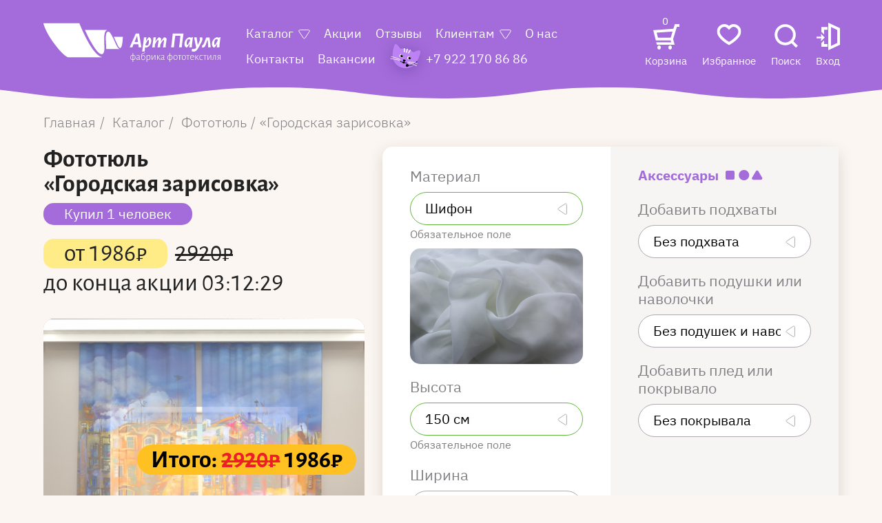

--- FILE ---
content_type: text/html; charset=UTF-8
request_url: https://artpaula.ru/catalog/2-fototyul/12279-gorodskaya-zarisovka
body_size: 21615
content:
<!DOCTYPE html>
<html xmlns="http://www.w3.org/1999/xhtml" xml:lang="ru-ru" lang="ru-ru" dir="ltr" id="layout-app">
<!--
.......................................
Developed by (c) Batyukov Studio | https://batyukovstudio.com
.......................................

　　　　　 .／＞　 フ
　　　　　| 　_　 _|
　 　　　／`ミ _x 彡
　　 　 /　　　 　 |
　　　 /　 ヽ　　 ﾉ
　／￣|　　 |　|　|
　| (￣ヽ＿_ヽ_)_)
　＼二つ
.......................................
-->
<head>
    <meta charset="utf-8">
    <meta name="viewport" content="width=device-width, initial-scale=1, shrink-to-fit=no">
    <meta http-equiv="X-UA-Compatible" content="IE=Edge,chrome=1">

    <meta name="yandex-verification" content="26f16b1649d3403e"/>

    <link rel="apple-touch-icon" sizes="180x180" href="/favicons/apple-touch-icon.png">
    <link rel="icon" type="image/png" sizes="32x32" href="/favicons/favicon-32x32.png">
    <link rel="icon" type="image/png" sizes="16x16" href="/favicons/favicon-16x16.png">
    <link rel="manifest" href="/favicons/site.webmanifest">
    <link rel="mask-icon" href="/favicons/safari-pinned-tab.svg" color="#5bbad5">
    <link rel="shortcut icon" href="/favicons/favicon.ico">
    <meta name="msapplication-TileColor" content="#da532c">
    <meta name="msapplication-config" content="/favicons/browserconfig.xml">
    <meta name="theme-color" content="#ffffff">
            <meta name="jivosite-id" content="78vQcEFyAR">
        <title>Купить Фототюль Городская зарисовка по низкой цене</title>
<meta name="description" content="Фототюль от Арт Паула «Городская зарисовка» – тюль с ярким акварельным городом">
<meta name="keywords" content="Фототюль Городская зарисовка">
<link rel="canonical" href="https://artpaula.ru/catalog/2-fototyul/12279-gorodskaya-zarisovka"/>
<meta property="og:title" content="Купить Фототюль Городская зарисовка по низкой цене" />
<meta property="og:description" content="Фототюль от Арт Паула «Городская зарисовка» – тюль с ярким акварельным городом" />
<meta property="og:url" content="https://artpaula.ru/catalog/2-fototyul/12279-gorodskaya-zarisovka" />
<meta property="og:image" content="https://control.artpaula.ru/components/com_jshopping/files/img_products/thumb_gorodskaya-zarisovka-render-tyul.jpg" />


<script type="application/ld+json">{"@context":"https:\/\/schema.org","@type":"WebPage","name":"ArtPaula"}</script>
    <meta name="csrf-token" content="rSvvusJTxLaF7OciTGmgqAx08Wi0ildbXcjcNjXK">

    <link rel="stylesheet" href="/css/app.css?id=8e9da915f98a33bf8473">
                                                                                                                                  <link rel="stylesheet" href="/css/pages/product.css?id=8f71587eb9ffbfe1d123">


        <!-- Google Tag Manager -->
        <script>(function (w, d, s, l, i) {
                w[l] = w[l] || [];
                w[l].push({
                    'gtm.start':
                        new Date().getTime(), event: 'gtm.js'
                });
                var f = d.getElementsByTagName(s)[0],
                    j = d.createElement(s), dl = l != 'dataLayer' ? '&l=' + l : '';
                j.async = true;
                j.src =
                    'https://www.googletagmanager.com/gtm.js?id=' + i + dl;
                f.parentNode.insertBefore(j, f);
            })(window, document, 'script', 'dataLayer', 'GTM-MDRKWCH');</script>
        <!-- End Google Tag Manager -->
    </head>
<body class="" style="">
    <!-- Google Tag Manager (noscript) -->
    <noscript>
        <iframe src="https://www.googletagmanager.com/ns.html?id=GTM-MDRKWCH"
                height="0" width="0" style="display:none;visibility:hidden"></iframe>
    </noscript>
    <!-- End Google Tag Manager (noscript) -->
    <!-- Yandex.Metrika counter -->
    <noscript>
        <div><img src="https://mc.yandex.ru/watch/30308012" style="position:absolute; left:-9999px;" alt=""/></div>
    </noscript>
    <!-- /Yandex.Metrika counter -->
<header id="header" class="header header-with-tel">
  <div class="navbar">
    <div class="navbar-wrapper">
      <div class="container">
        <div class="navbar-bg"></div>
        <a class="navbar-logo" href="https://artpaula.ru" aria-label="Art Paula">
          <svg width="298" height="66" viewBox="0 0 298 66" fill="none" xmlns="http://www.w3.org/2000/svg">
            <path
                d="M60.4818 0.875977H0C0 0.875977 2.50573 14.4421 19.8832 37.2481C37.2608 60.0541 43.3816 58.2825 43.3816 58.2825H95.5333C96.6481 58.3057 97.7591 58.1438 98.8232 57.8029C83.3394 55.5027 64.2978 10.9772 60.4818 0.875977Z"
                fill="white"></path>
            <path
                d="M108.683 12.0932H69.816C69.816 12.0932 74.7127 23.0264 78.6051 29.7997C82.4976 36.5729 91.8128 53.3985 98.1632 52.8993C98.1632 52.8993 102.696 53.8096 102.61 42.4164C102.524 31.0232 100.066 12.0932 108.683 12.0932Z"
                fill="white"></path>
            <path
                d="M116.756 24.6702C111.83 14.9899 110.195 14.9801 109.391 14.9801C105.279 14.9801 104.61 21.5772 105.116 30.9443C105.623 40.3114 105.69 44.3832 105.69 44.3832H129.112C124.426 44.3832 121.012 33.0487 116.756 24.6702Z"
                fill="white"></path>
            <path
                d="M118.525 23.751C118.525 23.751 122.35 32.2666 124.579 36.9942C126.74 41.5358 128.041 42.5733 129.265 42.5733C133.148 42.5733 133.664 23.751 133.664 23.751H118.525Z"
                fill="white"></path>
            <path class="navbar-logo-name"
                  d="M164.948 41.503H160.233L160.022 38.4883L159.716 36.2077L155.432 36.1392L151.606 36.2077L150.755 38.2436L149.732 41.503H145.122L155.432 18.1782H160.998L164.948 41.503ZM159.209 32.5078L157.784 22.7198H157.469L153.289 32.5078L156.159 32.5861L159.209 32.5078ZM177.888 24.4132C179.03 24.792 180.01 25.563 180.661 26.5959C181.288 27.731 181.592 29.0225 181.541 30.3251C181.542 32.0052 181.217 33.6688 180.585 35.2191C179.943 36.8213 178.963 38.2586 177.715 39.4279C176.435 40.6297 174.868 41.4666 173.173 41.8553H173L171.011 41.4638L170.657 44.2534L170.514 48.2469L166.124 48.5699L168.85 28.622L168.993 24.8438L173.287 24.5208L172.503 30.3936H173C174.162 28.2302 175.593 26.2299 177.256 24.4425L177.888 24.4132ZM173.995 38.4589C174.562 38.4498 175.113 38.2692 175.579 37.94C176.045 37.6108 176.406 37.1477 176.616 36.609C177.305 35.1395 177.633 33.52 177.572 31.8912C177.572 29.7868 177.275 28.7297 176.683 28.7297C176.262 28.7297 175.564 29.4736 174.598 30.9515C173.426 32.8471 172.427 34.849 171.614 36.932L171.508 37.8031L173.995 38.4589ZM203.643 24.4915C204.628 24.646 205.55 25.0839 206.302 25.7541C206.62 26.0284 206.872 26.3744 207.038 26.7649C207.204 27.1555 207.279 27.58 207.258 28.0054V28.4752L205.881 37.4018L205.699 41.317L201.271 41.64L203.002 30.4621V30.0706C203.002 29.4833 202.801 29.1995 202.4 29.1995C201.835 29.1995 201.051 29.8455 200.057 31.1571C198.778 32.957 197.663 34.8738 196.728 36.8831L196.661 37.392L196.518 41.3072L192.052 41.6302L193.783 30.4523V30.0608C193.798 29.8326 193.748 29.6049 193.639 29.405C193.588 29.3312 193.518 29.2725 193.438 29.2347C193.357 29.1969 193.268 29.1814 193.18 29.1897C192.638 29.1897 191.883 29.8161 190.914 31.069C189.683 32.7811 188.604 34.6024 187.691 36.5111L187.576 37.4214L187.442 41.3366L183.042 41.6596L184.85 28.6024L184.994 24.8243L189.278 24.5013L188.427 31.069H188.857C189.657 29.7414 190.542 28.4695 191.507 27.2615C192.288 26.2673 193.152 25.3439 194.089 24.5013H194.519C195.504 24.6558 196.426 25.0937 197.178 25.7639C197.494 26.0397 197.745 26.3859 197.911 26.7761C198.077 27.1663 198.153 27.5901 198.134 28.0151V28.485L197.704 31.069H198.096C198.884 29.7443 199.75 28.4696 200.688 27.2517C201.46 26.2706 202.315 25.3602 203.241 24.5306L203.643 24.4915ZM233.578 34.1131L232.87 41.5128H228.193L229.226 34.5437L230.537 22.1032L225.965 21.9955L221.881 22.1424L220.284 34.1131L219.576 41.5128H214.861L215.933 34.5437L217.664 18.188H235.749L233.578 34.1131ZM251.625 24.5698L249.894 37.441L249.75 41.3562L245.389 41.6792L246.173 35.9434H245.705C244.561 38.0749 243.157 40.0484 241.525 41.8162H240.885C239.751 41.4452 238.78 40.6799 238.14 39.6531C237.531 38.5083 237.237 37.2162 237.289 35.914C237.307 34.2582 237.632 32.621 238.245 31.0886C238.888 29.4982 239.868 28.0739 241.114 26.9189C242.432 25.6948 244.031 24.8327 245.762 24.4132H245.973L248.67 25.1766L251.242 24.3251L251.625 24.5698ZM242.061 37.4508C242.491 37.4508 243.161 36.7362 244.089 35.3072C245.258 33.3981 246.254 31.3831 247.063 29.2876L247.13 28.6709V28.6024L244.835 27.8292C244.265 27.839 243.71 28.0145 243.234 28.3351C242.758 28.6558 242.381 29.1083 242.147 29.6399C241.449 31.1064 241.12 32.7282 241.191 34.3578C241.21 36.4132 241.506 37.441 242.09 37.441L242.061 37.4508ZM266.927 24.423C267.334 25.3481 267.561 26.3454 267.596 27.3594C267.599 28.195 267.48 29.0263 267.243 29.8259C266.956 30.7346 266.577 31.6104 266.114 32.4393L261.753 40.671C260.667 42.9362 259.215 44.9978 257.459 46.7689C256.225 47.9708 254.59 48.6464 252.887 48.658C251.791 48.6232 250.705 48.4254 249.664 48.0707L249.836 44.3023L250.229 43.901C251.066 44.1006 251.922 44.2089 252.782 44.224C253.6 44.2438 254.412 44.0696 255.154 43.7151C255.923 43.3381 256.602 42.7936 257.143 42.1196L253.557 24.8145L257.918 24.4915L258.205 27.5747L259.592 36.6384H260.079L262.461 31.7444C263.086 30.5348 263.435 29.1965 263.484 27.8292C263.491 27.005 263.258 26.1975 262.815 25.5094L263.025 25.0788L266.927 24.423ZM281.521 41.3562L277.304 41.6498L277.227 38.6057L276.52 29.2191H275.917L273.22 36.9124C272.822 38.3494 272.094 39.6682 271.097 40.7591C270.178 41.5215 269.017 41.9086 267.836 41.8456H267.128L266.812 38.6155L267.061 38.1849C267.776 38.0008 268.418 37.5937 268.897 37.0201C269.555 36.1295 270.071 35.1386 270.427 34.0837L274.043 24.7949H279.532L281.521 41.3562ZM297.981 24.56L296.24 37.441L296.106 41.3562L291.745 41.6792L292.52 35.9434H292.061C290.914 38.0728 289.51 40.0459 287.881 41.8162H287.241C286.087 41.4503 285.095 40.6813 284.438 39.6433C283.834 38.4968 283.54 37.2059 283.587 35.9043C283.602 34.248 283.926 32.6099 284.544 31.0788C285.183 29.4865 286.163 28.0615 287.413 26.9091C288.727 25.6811 290.328 24.8184 292.061 24.4034H292.271L294.968 25.1668L297.656 24.2957L297.981 24.56ZM288.417 37.441C288.847 37.441 289.517 36.7264 290.435 35.2974C291.612 33.391 292.611 31.3756 293.419 29.2778L293.486 28.6612V28.5926L291.181 27.8292C290.61 27.8407 290.055 28.0167 289.578 28.337C289.101 28.6573 288.721 29.109 288.484 29.6399C287.789 31.1074 287.46 32.7284 287.528 34.3578C287.547 36.4132 287.853 37.441 288.446 37.441H288.417Z"
                  fill="white"></path>
            <path class="navbar-logo-text"
                  d="M154.934 58.4165C154.99 58.967 154.929 59.5232 154.756 60.0476C154.583 60.5719 154.302 61.0521 153.932 61.4558C153.562 61.8594 153.112 62.1771 152.611 62.3873C152.111 62.5975 151.573 62.6954 151.032 62.6743V65.8847H150.153V62.6938C149.084 62.6959 148.056 62.275 147.283 61.5193C146.6 60.707 146.257 59.6522 146.327 58.5829C146.247 57.4796 146.59 56.3878 147.283 55.5388C148.049 54.764 149.076 54.3192 150.153 54.2958V51.193L151.013 51.0853V54.2762C152.078 54.2662 153.105 54.6764 153.882 55.4214C154.607 56.2375 154.986 57.3149 154.934 58.4165ZM151.013 61.9891C151.881 61.9889 152.713 61.637 153.328 61.0103C153.878 60.2826 154.15 59.3742 154.093 58.4556C154.093 56.2958 153.073 55.1604 151.032 55.0494V59.0331L151.013 61.9891ZM147.102 58.5242C147.046 59.4319 147.323 60.3284 147.876 61.0397C148.177 61.3544 148.538 61.6034 148.936 61.7717C149.333 61.9399 149.76 62.0239 150.191 62.0185V59.0821V55.0299C148.125 55.1734 147.092 56.3382 147.092 58.5242H147.102ZM159.535 54.2762C160.139 54.2371 160.734 54.4368 161.199 54.8341C161.403 55.0296 161.563 55.2685 161.667 55.534C161.771 55.7995 161.817 56.0852 161.801 56.3708C161.801 56.6253 161.801 56.9581 161.801 57.3496C161.801 57.7411 161.801 58.1914 161.744 58.6612C161.677 60.0217 161.639 60.795 161.639 60.9712C161.624 61.2003 161.667 61.4294 161.763 61.6367C161.821 61.7013 161.892 61.7516 161.972 61.7838C162.051 61.8161 162.137 61.8293 162.222 61.8227C162.456 61.8126 162.685 61.7491 162.892 61.6367L163.006 61.7248L162.901 62.3219C162.635 62.4961 162.328 62.5942 162.012 62.6058C161.314 62.6058 160.941 62.1359 160.902 61.2648H160.816C160.302 61.9548 159.579 62.4506 158.76 62.6743C158.162 62.7103 157.574 62.5106 157.115 62.1164C156.911 61.9129 156.751 61.667 156.647 61.3952C156.543 61.1234 156.497 60.8319 156.513 60.5405C156.496 60.0932 156.647 59.6564 156.935 59.3197C157.223 58.983 157.626 58.7719 158.062 58.7297L160.931 58.025V56.5764C160.948 56.3634 160.92 56.1491 160.849 55.9481C160.778 55.7471 160.666 55.5641 160.52 55.4116C160.369 55.264 160.19 55.1502 159.994 55.0777C159.798 55.0053 159.59 54.9756 159.382 54.9907C158.455 55.0727 157.588 55.489 156.933 56.1653L156.828 56.1065L156.685 55.4409C157.486 54.7219 158.507 54.3102 159.573 54.2762H159.535ZM158.186 59.3561C158.058 59.3647 157.933 59.3996 157.818 59.4588C157.703 59.5181 157.601 59.6004 157.518 59.7009C157.435 59.8015 157.372 59.9181 157.334 60.0438C157.296 60.1696 157.284 60.3019 157.297 60.4328C157.285 60.6279 157.311 60.8234 157.374 61.0082C157.436 61.1929 157.533 61.3633 157.66 61.5095C157.797 61.6371 157.957 61.7357 158.131 61.7995C158.305 61.8634 158.489 61.8912 158.674 61.8814C159.059 61.8708 159.433 61.7412 159.745 61.5095C160.161 61.2112 160.529 60.8479 160.835 60.4328L160.902 58.6906L158.186 59.3561ZM168.171 54.6677C168.6 54.6344 169.031 54.7058 169.429 54.8759C169.826 55.0461 170.178 55.3101 170.457 55.6465C171.029 56.5083 171.299 57.5436 171.222 58.5829C171.292 59.6831 170.977 60.7729 170.332 61.6563C170.014 62.0197 169.621 62.3051 169.18 62.4915C168.74 62.6779 168.264 62.7604 167.788 62.733C167.294 62.7684 166.799 62.6649 166.357 62.4338C165.916 62.2027 165.544 61.8526 165.283 61.4214C164.665 60.1163 164.392 58.6689 164.489 57.2224C164.471 56.2892 164.554 55.3569 164.737 54.4426C164.876 53.7947 165.164 53.1904 165.579 52.6807C166.013 52.2062 166.555 51.8497 167.157 51.6432L168.821 50.9972C169.149 50.8675 169.468 50.7172 169.778 50.547C170.111 50.3437 170.43 50.1181 170.734 49.8716H170.839L170.944 50.6448C170.341 51.0926 169.677 51.4487 168.974 51.7019L167.329 52.3186C166.665 52.5331 166.112 53.0083 165.789 53.64C165.434 54.4577 165.27 55.3494 165.311 56.2436H165.455C165.81 55.7944 166.241 55.4133 166.727 55.1179C167.171 54.8627 167.663 54.7091 168.171 54.6677ZM167.846 62.038C168.209 62.0654 168.573 62.0012 168.907 61.8511C169.24 61.7009 169.533 61.4694 169.758 61.1767C170.179 60.4359 170.407 59.5976 170.422 58.7411C170.437 57.8847 170.238 57.0385 169.845 56.2827C169.657 56.0082 169.404 55.7876 169.109 55.642C168.814 55.4963 168.488 55.4304 168.161 55.4507C167.652 55.4636 167.156 55.6193 166.727 55.901C166.204 56.2406 165.75 56.6791 165.388 57.193V57.2811C165.309 58.523 165.516 59.7666 165.99 60.9124C166.169 61.2529 166.438 61.5347 166.766 61.7252C167.094 61.9157 167.469 62.0072 167.846 61.9891V62.038ZM177.027 54.3643C177.45 54.3365 177.874 54.4106 178.264 54.5805C178.655 54.7505 179.001 55.0116 179.274 55.3431C179.863 56.1989 180.146 57.2354 180.078 58.2795C180.161 59.4523 179.821 60.6158 179.121 61.5486C178.757 61.9462 178.31 62.2553 177.813 62.4534C177.317 62.6516 176.784 62.7337 176.252 62.6938C175.684 62.6937 175.117 62.638 174.56 62.5274V65.9043H173.67L173.718 59.0527L173.67 54.4621L174.55 54.3545V55.5486H174.636C175.276 54.8755 176.118 54.4412 177.027 54.3153V54.3643ZM176.338 62.0185C176.739 62.0435 177.139 61.9725 177.508 61.8111C177.876 61.6496 178.203 61.4022 178.462 61.0886C179.007 60.3212 179.274 59.3833 179.217 58.4361C179.268 57.5838 179.061 56.7361 178.624 56.0086C178.442 55.7317 178.193 55.5071 177.902 55.3564C177.61 55.2056 177.286 55.1336 176.96 55.1473C176.485 55.1757 176.022 55.3137 175.606 55.551C175.191 55.7883 174.833 56.1187 174.56 56.5176V59.0625V61.6074C175.123 61.8465 175.728 61.9695 176.338 61.9695V62.0185ZM182.306 59.0821V54.4426L183.186 54.3838V61.1473H183.272L187.356 54.423H188.312V59.0136V62.5862H187.413V59.1408V55.7835H187.327L183.205 62.5666H182.325L182.306 59.0821ZM191.21 59.0821V54.4915L192.09 54.3838V59.0331V62.5862H191.191L191.21 59.0821ZM193.381 58.1914C194.5 59.6008 195.734 61.0103 197.063 62.41V62.4981C196.918 62.566 196.763 62.609 196.604 62.6253L196.289 62.7036H196.174C194.758 61.1376 193.518 59.6726 192.453 58.3088V58.2012L195.323 55.0984L195.81 54.4328H196.853L193.381 58.1914ZM200.831 54.2762C201.435 54.2381 202.031 54.4377 202.496 54.8341C202.698 55.0305 202.856 55.2698 202.958 55.5353C203.061 55.8007 203.105 56.0859 203.088 56.3708C203.088 56.6253 203.088 56.9581 203.088 57.3496C203.088 57.7411 203.088 58.1914 203.031 58.6612C202.964 60.0217 202.926 60.795 202.926 60.9712C202.906 61.2005 202.949 61.4309 203.05 61.6367C203.108 61.7013 203.179 61.7516 203.259 61.7838C203.338 61.8161 203.424 61.8293 203.509 61.8227C203.74 61.8139 203.966 61.7502 204.169 61.6367L204.294 61.7248L204.188 62.3219C203.922 62.4961 203.615 62.5942 203.299 62.6058C202.591 62.6058 202.228 62.1359 202.189 61.2648H202.103C201.583 61.9457 200.856 62.431 200.038 62.6449C199.437 62.6814 198.845 62.4819 198.383 62.087C198.182 61.8815 198.025 61.6351 197.923 61.3636C197.821 61.0921 197.775 60.8017 197.79 60.5111C197.771 60.0648 197.92 59.628 198.207 59.291C198.493 58.954 198.895 58.7426 199.33 58.7003L202.247 57.9956V56.547C202.263 56.3349 202.236 56.1215 202.167 55.9209C202.098 55.7202 201.988 55.5367 201.845 55.3822C201.694 55.2356 201.515 55.1225 201.319 55.0501C201.123 54.9777 200.915 54.9474 200.707 54.9613C199.778 55.0428 198.907 55.459 198.249 56.1359L198.144 56.0772L198.01 55.4116C198.799 54.7136 199.798 54.313 200.841 54.2762H200.831ZM199.483 59.3561C199.354 59.3634 199.227 59.3974 199.111 59.4561C198.995 59.5148 198.892 59.5969 198.808 59.6976C198.724 59.7982 198.661 59.9153 198.622 60.0417C198.584 60.168 198.571 60.3011 198.584 60.4328C198.569 60.6282 198.591 60.8248 198.65 61.0112C198.709 61.1977 198.804 61.3703 198.928 61.5193C199.064 61.6473 199.224 61.7462 199.398 61.8101C199.572 61.874 199.757 61.9015 199.942 61.8912C200.327 61.8806 200.701 61.7509 201.013 61.5193C201.429 61.221 201.797 60.8576 202.103 60.4426L202.17 58.7003L199.483 59.3561ZM217.262 58.3773C217.309 58.9271 217.243 59.4808 217.066 60.0023C216.89 60.5237 216.608 61.0011 216.238 61.4032C215.869 61.8052 215.421 62.1228 214.923 62.3351C214.425 62.5474 213.889 62.6497 213.35 62.6351V65.8456H212.49V62.6938C211.402 62.707 210.352 62.2857 209.563 61.5193C208.863 60.7145 208.502 59.659 208.559 58.5829C208.492 57.4729 208.853 56.3804 209.563 55.5388C210.346 54.7572 211.396 54.3184 212.49 54.3153V51.193L213.35 51.0853V54.2762C214.415 54.2662 215.443 54.6764 216.22 55.4214C216.579 55.8251 216.856 56.2977 217.034 56.8119C217.213 57.3261 217.291 57.8715 217.262 58.4165V58.3773ZM213.331 61.95C213.761 61.9509 214.187 61.865 214.584 61.697C214.981 61.529 215.342 61.2823 215.646 60.9712C216.204 60.2469 216.48 59.3368 216.42 58.4165C216.42 56.2566 215.397 55.1212 213.35 55.0103V58.994L213.331 61.95ZM209.448 58.5242C209.393 59.4319 209.669 60.3284 210.223 61.0397C210.524 61.3544 210.885 61.6034 211.282 61.7717C211.68 61.9399 212.107 62.0239 212.538 62.0185V59.0821V55.0299C210.478 55.1734 209.448 56.3382 209.448 58.5242ZM222.35 54.2762C222.805 54.2599 223.258 54.3502 223.674 54.5402C224.09 54.7302 224.458 55.0148 224.751 55.3724C225.414 56.2263 225.754 57.2971 225.707 58.3871C225.763 59.5144 225.424 60.6252 224.751 61.5193C224.436 61.8979 224.04 62.1972 223.594 62.3941C223.148 62.591 222.663 62.6802 222.178 62.6547C221.715 62.6795 221.253 62.5953 220.827 62.4086C220.401 62.222 220.022 61.9378 219.72 61.578C219.095 60.7077 218.787 59.6413 218.85 58.5633C218.794 57.4269 219.132 56.3069 219.806 55.4018C220.115 55.0324 220.502 54.7393 220.938 54.5444C221.373 54.3495 221.846 54.2578 222.321 54.2762H222.35ZM222.35 54.9809C221.985 54.962 221.621 55.033 221.288 55.188C220.955 55.3429 220.663 55.5774 220.437 55.8716C219.935 56.6131 219.693 57.5064 219.749 58.4067C219.695 59.3382 219.922 60.264 220.399 61.0592C220.612 61.3549 220.892 61.5925 221.216 61.7513C221.539 61.91 221.896 61.9849 222.254 61.9695C222.617 61.9853 222.979 61.9148 223.311 61.7637C223.643 61.6126 223.936 61.3849 224.167 61.0984C224.667 60.3556 224.909 59.4633 224.856 58.5633C224.91 57.6292 224.676 56.7013 224.186 55.9108C223.975 55.6031 223.689 55.3561 223.358 55.1933C223.026 55.0306 222.66 54.9574 222.293 54.9809H222.35ZM232.402 54.4719L232.325 55.1179H230.929H229.752V59.0331V62.5862H228.853V59.0821V55.1082H227.715H226.281L226.214 55.0005L226.281 54.3936H232.344L232.402 54.4719ZM236.409 54.2762C236.874 54.2508 237.338 54.3366 237.765 54.5269C238.191 54.7172 238.569 55.0067 238.867 55.3724C239.507 56.2358 239.822 57.3056 239.756 58.3871C239.817 59.5211 239.477 60.6396 238.8 61.5389C238.484 61.9163 238.088 62.2149 237.642 62.4116C237.196 62.6084 236.712 62.6983 236.227 62.6743C235.764 62.699 235.302 62.6148 234.876 62.4282C234.45 62.2415 234.071 61.9574 233.769 61.5976C233.145 60.7273 232.837 59.6609 232.899 58.5829C232.843 57.4465 233.182 56.3265 233.855 55.4214C234.169 55.0404 234.564 54.7388 235.011 54.5401C235.457 54.3415 235.942 54.2511 236.428 54.2762H236.409ZM236.409 54.9809C236.044 54.9611 235.679 55.0318 235.346 55.1868C235.013 55.3419 234.722 55.5768 234.496 55.8716C233.994 56.6131 233.751 57.5064 233.808 58.4067C233.754 59.3382 233.981 60.264 234.458 61.0592C234.671 61.3549 234.951 61.5925 235.275 61.7513C235.598 61.91 235.955 61.9849 236.313 61.9695C236.676 61.9853 237.038 61.9148 237.37 61.7637C237.701 61.6126 237.995 61.3849 238.226 61.0984C238.725 60.3556 238.968 59.4633 238.915 58.5633C238.969 57.6292 238.735 56.7013 238.245 55.9108C238.037 55.611 237.76 55.369 237.437 55.2067C237.115 55.0443 236.758 54.9667 236.399 54.9809H236.409ZM246.527 54.4719L246.461 55.1179H245.055H243.878V59.0331V62.5862H242.979V59.0821V55.1082H241.822H240.387L240.321 55.0005L240.387 54.3936H246.451L246.527 54.4719ZM250.496 54.2762C250.872 54.2543 251.247 54.3155 251.597 54.4557C251.947 54.596 252.263 54.8118 252.524 55.0886C252.784 55.3907 252.983 55.7426 253.11 56.124C253.236 56.5054 253.287 56.9087 253.26 57.3105C253.258 57.5559 253.242 57.801 253.213 58.0446L253.069 58.2012H247.886V58.4752C247.836 59.361 248.082 60.2375 248.584 60.9614C248.826 61.2596 249.133 61.4961 249.48 61.6523C249.826 61.8086 250.204 61.8803 250.583 61.8619C251.004 61.8599 251.423 61.7939 251.826 61.6661C252.217 61.5334 252.585 61.3385 252.916 61.0886L253.031 61.1669L252.916 61.9695C252.174 62.4053 251.333 62.6347 250.477 62.6351C250.003 62.6578 249.53 62.5711 249.093 62.3814C248.656 62.1916 248.266 61.9037 247.952 61.5389C247.304 60.6717 246.981 59.5948 247.044 58.5046C247.024 57.7288 247.168 56.9577 247.465 56.2436C247.717 55.652 248.133 55.1485 248.66 54.7949C249.207 54.445 249.842 54.2648 250.487 54.2762H250.496ZM252.409 57.2126C252.448 56.6277 252.267 56.0497 251.902 55.5976C251.721 55.3972 251.498 55.2407 251.249 55.1391C251.001 55.0376 250.734 54.9936 250.468 55.0103C250.158 54.9997 249.85 55.0561 249.563 55.1759C249.276 55.2956 249.018 55.476 248.804 55.7052C248.326 56.2201 248.024 56.8794 247.943 57.5845L252.381 57.516L252.409 57.2126ZM255.766 59.0919V54.5013L256.646 54.3936V59.0429V62.596H255.747L255.766 59.0919ZM257.937 58.2012C259.056 59.6106 260.29 61.0201 261.619 62.4198V62.4981C261.474 62.5647 261.319 62.6077 261.16 62.6253L260.845 62.7036H260.72C259.314 61.1376 258.071 59.6694 257.009 58.3088V58.2012L259.831 55.0984L260.319 54.4328H261.351L257.937 58.2012ZM265.77 54.286C266.162 54.289 266.551 54.3483 266.927 54.4621C267.296 54.5551 267.65 54.7 267.979 54.8928L267.797 55.7052H267.664C267.37 55.499 267.048 55.3405 266.707 55.2354C266.4 55.1251 266.077 55.0656 265.751 55.0592C265.393 55.0534 265.04 55.1401 264.724 55.3112C264.408 55.4823 264.14 55.7323 263.943 56.038C263.473 56.7854 263.245 57.6658 263.293 58.5535C263.251 59.4311 263.486 60.2991 263.962 61.0299C264.171 61.3232 264.446 61.5596 264.765 61.7184C265.083 61.8771 265.435 61.9533 265.789 61.9402C266.156 61.9369 266.52 61.8775 266.87 61.764C267.229 61.6361 267.573 61.4653 267.893 61.255L268.008 61.3333L267.922 62.1164C267.238 62.4903 266.478 62.6948 265.703 62.7134C265.246 62.7358 264.791 62.6462 264.375 62.4521C263.959 62.258 263.595 61.965 263.312 61.5976C262.69 60.7259 262.383 59.6605 262.442 58.5829C262.386 57.4754 262.7 56.3814 263.331 55.4801C263.613 55.0938 263.982 54.7828 264.407 54.5732C264.831 54.3637 265.299 54.2618 265.77 54.2762V54.286ZM274.798 54.4817L274.731 55.1277H273.325H272.159V59.0429V62.596H271.26V59.0919V55.1179H270.102H268.668L268.601 55.0103L268.668 54.4034H274.731L274.798 54.4817ZM276.338 59.0723V54.4328L277.208 54.3741V61.1376H277.304L281.388 54.4132H282.296V59.0038V62.5764H281.397V59.131V55.7835H281.311L277.189 62.5666H276.319L276.338 59.0723ZM290.196 59.0233V62.5764H289.297V59.0723V55.0788H286.916L286.849 55.852C286.749 57.1461 286.58 58.4336 286.342 59.7085C286.227 60.4416 285.977 61.1457 285.605 61.7836C285.336 62.2068 284.935 62.5243 284.467 62.6841H284.199L284.046 62.0087C284.481 61.8493 284.851 61.5462 285.098 61.1473C285.422 60.5669 285.636 59.9294 285.73 59.268C285.892 58.4263 286.036 57.2321 286.17 55.6954L286.275 54.4034H290.234L290.196 59.0233ZM297.962 59.0233V62.5764H297.12V59.4149H295.523C294.862 60.5224 294.14 61.591 293.362 62.6155H293.237C292.982 62.6161 292.73 62.5558 292.501 62.4394V62.3317C293.4 61.2354 294.165 60.2077 294.815 59.2387C294.395 59.1284 294.012 58.905 293.705 58.5917C293.397 58.2784 293.178 57.8867 293.068 57.4572C292.959 57.0277 292.964 56.5761 293.083 56.1492C293.202 55.7224 293.43 55.3359 293.744 55.0299C294.301 54.5502 295.016 54.3052 295.743 54.3447H298L297.962 59.0233ZM293.83 56.8896C293.811 57.3526 293.961 57.8063 294.251 58.162C294.573 58.5176 295.006 58.7463 295.475 58.808H297.158V55.069H295.733C295.222 55.0435 294.722 55.2225 294.337 55.5682C294.17 55.74 294.039 55.9449 293.951 56.1705C293.864 56.396 293.823 56.6374 293.83 56.8798V56.8896Z"
                  fill="white"></path>
          </svg>
        </a>
        <nav id="navbar-collapse" class="navbar-collapse">
          <form class="navbar-mobile-menu-form mb-3" method="get" action="https://artpaula.ru/search">
            <label>
              <input name="search" type="text">
              <button type="submit">
                <img class="d-inline-block" src="/images/system/header/lupe.svg" alt="Search">
              </button>
            </label>
          </form>
          <div class="navbar-mobile-login-wrapper">
                          <a data-toggle="modal" data-target="#modal-login" class="navbar-mobile-login" href="https://artpaula.ru/login">
                Войти
              </a>
                      </div>
          <div class="navbar-mobile-cart">
            <a class="text-white" href="https://artpaula.ru/cart">
              <svg class="d-inline-block" width="19" height="20" viewBox="0 0 19 20" fill="none"
                   xmlns="http://www.w3.org/2000/svg">
                <path
                    d="M18.9934 0.626734C18.9414 0.232655 18.5716 -0.0445911 18.1641 0.00594372L16.862 0.171456C16.5941 0.205764 16.3668 0.378696 16.2681 0.623489L15.017 3.7381L0.712854 4.25319C0.506004 4.26153 0.311546 4.35286 0.176664 4.50586C0.0417821 4.65932 -0.0197016 4.86099 0.00555894 5.06082L0.793878 11.3197C0.836773 11.6582 1.11702 11.922 1.4659 11.9498L12.2231 12.8297C12.4566 13.0833 12.7864 13.4148 13.2416 13.8724C13.8069 14.4399 13.8765 14.7765 13.8288 14.8868C13.7387 15.0927 13.2144 15.3022 12.7888 15.3022C11.8775 15.3022 1.23665 15.3657 1.12942 15.3667C0.720004 15.3695 0.390186 15.6175 0.393046 16.0148C0.396382 16.4117 0.726676 16.6551 1.1337 16.6551H1.13847C1.24666 16.6551 11.8828 16.6667 12.7893 16.6667C13.5285 16.6667 14.7787 16.3598 15.1929 15.4103C15.4254 14.8748 15.4607 14.0106 14.3059 12.8511C13.7988 12.3434 13.5061 12.0462 13.3379 11.8649L17.4887 1.53914L18.3561 1.43158C18.7617 1.38012 19.0477 1.02128 18.9934 0.626734ZM11.9495 11.3624L2.18988 10.564L1.57267 5.66399L14.3836 5.20222L11.9495 11.3624Z"
                    fill="white"></path>
                <path
                    d="M3.35297 20C3.97021 20 4.47058 19.5026 4.47058 18.8889C4.47058 18.2753 3.97021 17.7778 3.35297 17.7778C2.73573 17.7778 2.23535 18.2753 2.23535 18.8889C2.23535 19.5026 2.73573 20 3.35297 20Z"
                    fill="white"></path>
                <path
                    d="M12.2941 20C12.9114 20 13.4117 19.5026 13.4117 18.8889C13.4117 18.2753 12.9114 17.7778 12.2941 17.7778C11.6769 17.7778 11.1765 18.2753 11.1765 18.8889C11.1765 19.5026 11.6769 20 12.2941 20Z"
                    fill="white"></path>
              </svg>
              <span><span class="js-count-product-in-cart">0</span>&nbsp;товар&nbsp;на&nbsp;<span class="js-total-in-cart">0</span>руб</span>
            </a>
          </div>
          <ul class="menu">
            <li class="nav-item d-md-none"><a class="nav-link" href="https://artpaula.ru/wishlist">Избранное вами <span class="js-total-in-wishlist"></span></a></li>
            <li class="nav-item dropdown"><a class="nav-link dropdown-toggle js-dropdown-hover"
                                             href="https://artpaula.ru/catalog"
                                             data-toggle="dropdown">Каталог</a>
              <ul class="dropdown-menu">
                <li class="nav-item"><a class="dropdown-item" href="https://artpaula.ru/materials">Материалы</a></li>
                                  <li class="nav-item"><a class="dropdown-item"
                                          href="https://artpaula.ru/catalog/6729-bolshaya-rasprodaja">Большая распродажа</a>
                  </li>
                                  <li class="nav-item"><a class="dropdown-item"
                                          href="https://artpaula.ru/catalog/1-fotoshtory">Фотошторы</a>
                  </li>
                                  <li class="nav-item"><a class="dropdown-item"
                                          href="https://artpaula.ru/catalog/2-fototyul">Фототюль</a>
                  </li>
                                  <li class="nav-item"><a class="dropdown-item"
                                          href="https://artpaula.ru/catalog/4-rimskie-fotoshtory">Римские фотошторы</a>
                  </li>
                                  <li class="nav-item"><a class="dropdown-item"
                                          href="https://artpaula.ru/catalog/3-fotoskaterti">Фотоскатерти</a>
                  </li>
                                  <li class="nav-item"><a class="dropdown-item"
                                          href="https://artpaula.ru/catalog/5-fotoshtory-dlya-vannoy">Фотошторы для ванной</a>
                  </li>
                                  <li class="nav-item"><a class="dropdown-item"
                                          href="https://artpaula.ru/catalog/11099-postelnoe-bele">Постельное белье</a>
                  </li>
                                  <li class="nav-item"><a class="dropdown-item"
                                          href="https://artpaula.ru/catalog/3849-fotopodushki">Фотоподушки</a>
                  </li>
                                <li class="nav-item"><a class="dropdown-item" href="https://artpaula.ru/decor">Декорации</a></li>
              </ul>
            </li>
            <li class="nav-item"><a class="nav-link" href="https://artpaula.ru/discounts">Акции</a></li>
            <li class="nav-item"><a class="nav-link" href="https://artpaula.ru/reviews-and-photos-live">Отзывы</a></li>
            <li class="nav-item dropdown"><span data-toggle="dropdown"
                                                class="nav-header nav-link dropdown-toggle js-dropdown-hover">Клиентам</span>
              <ul class="dropdown-menu">
                <li class="nav-item"><a class="dropdown-item" href="https://artpaula.ru/how-to-measure">Как
                    замерить</a>
                </li>
                <li class="nav-item"><a class="dropdown-item" href="https://artpaula.ru/payment-and-delivery">Оплата
                    и
                    доставка</a></li>
                <li class="nav-item"><a class="dropdown-item" href="https://artpaula.ru/guarantee">Гарантии</a></li>
                <li class="nav-item"><a class="dropdown-item" href="https://artpaula.ru/business">Бизнесу</a></li>
                <li class="nav-item"><a class="dropdown-item" href="https://artpaula.ru/info">Информация о продукции</a></li>
              </ul>
            </li>
            <li class="nav-item"><a class="nav-link" href="https://artpaula.ru/about-us">О нас</a></li>
            <li class="nav-item"><a class="nav-link" href="https://artpaula.ru/contacts">Контакты</a></li>
            <li class="nav-item"><a class="nav-link" href="https://artpaula.ru/vacancies">Вакансии</a></li>
            <li class="nav-item navbar-item-tel"><a href="tel:89221708686" class="nav-link"><span>+7 922 170 86 86</span></a>
            </li>
          </ul>
        </nav>
        <div class="navbar-controls">
          <div class="navbar-controls-tel"><a href="tel:89221708686">+7 922 170 86 86</a></div>
          <a href="https://artpaula.ru/cart" class="navbar-controls-cart navbar-controls-item">
            <div class="navbar-controls-cart-count js-count-product-in-cart">0</div>
            <svg width="38" height="37" viewBox="0 0 38 37" fill="none" xmlns="http://www.w3.org/2000/svg">
              <path fill-rule="evenodd" clip-rule="evenodd"
                    d="M38 0H31.3327L29.2685 6.81132L0 8.85457L3.74517 23.6842H25.2781L26.0373 26.4474H4.26668L5.30188 30H30.9834L28.9019 21.7581L34.2996 3.94737H38V0ZM5.02114 12.4612L28.0433 10.854L25.3513 19.7368H6.85858L5.02114 12.4612ZM8.5 37C9.88071 37 11 35.6569 11 34C11 32.3431 9.88071 31 8.5 31C7.11929 31 6 32.3431 6 34C6 35.6569 7.11929 37 8.5 37ZM24.5 37C25.8807 37 27 35.6569 27 34C27 32.3431 25.8807 31 24.5 31C23.1193 31 22 32.3431 22 34C22 35.6569 23.1193 37 24.5 37Z"
                    fill="white"></path>
            </svg>
            <div class="navbar-controls-label">Корзина</div>
          </a>
          <a class="navbar-controls-like navbar-controls-item" href="https://artpaula.ru/wishlist">
            <svg width="35" height="31" viewBox="0 0 35 31" fill="none" xmlns="http://www.w3.org/2000/svg">
              <path
                  d="M33 10.8441C33 8.49849 32.0521 6.24896 30.3647 4.59037C28.6774 2.93179 26.3889 2 24.0026 2C21.1398 2 18.8946 3.95776 17.8026 5.12759L17.5041 5.44518L17.2014 5.13161C15.8314 3.70048 13.6393 2 10.9974 2C8.61111 2 6.3226 2.93179 4.63527 4.59037C2.94793 6.24896 2 8.49849 2 10.8441C2 18.8601 14.4777 26.4941 16.9765 27.9413L17.5 28.2308L17.9499 27.9815C18.1053 27.8971 33 19.5676 33 10.8441Z"
                  stroke="white" stroke-width="4"></path>
            </svg>
            <div class="navbar-controls-label">Избранное</div>
          </a>
          <div class="navbar-controls-search navbar-controls-item">
            <svg width="35" height="35" viewBox="0 0 35 35" fill="none" xmlns="http://www.w3.org/2000/svg">
              <path fill-rule="evenodd" clip-rule="evenodd"
                    d="M16.0419 4.11076C9.77984 4.11076 4.70347 9.18713 4.70347 15.4491C4.70347 21.7112 9.77984 26.7875 16.0419 26.7875C22.3039 26.7875 27.3803 21.7112 27.3803 15.4491C27.3803 9.18713 22.3039 4.11076 16.0419 4.11076ZM0.719116 15.4491C0.719116 6.98663 7.57934 0.126404 16.0419 0.126404C24.5044 0.126404 31.3646 6.98663 31.3646 15.4491C31.3646 23.9117 24.5044 30.7719 16.0419 30.7719C7.57934 30.7719 0.719116 23.9117 0.719116 15.4491Z"
                    fill="white"></path>
              <path fill-rule="evenodd" clip-rule="evenodd"
                    d="M26.5866 23.6114L34.4011 31.4259L31.5837 34.2432L23.7692 26.4288L26.5866 23.6114Z"
                    fill="white"></path>
              <path fill-rule="evenodd" clip-rule="evenodd"
                    d="M3.58689 0.611328L31.4014 28.4258L28.584 31.2432L0.769531 3.42869L3.58689 0.611328Z" fill="black"
                    opacity="0"></path>
              <path fill-rule="evenodd" clip-rule="evenodd"
                    d="M31.4011 3.42875L3.58665 31.2432L0.769288 28.4259L28.5838 0.611389L31.4011 3.42875Z" fill="black"
                    opacity="0"></path>
            </svg>
            <div class="navbar-controls-label">Поиск</div>
          </div>
          <div class="navbar-controls-login navbar-controls-item dropdown">
            <div class="js-dropdown-hover dropdown-toggle w-100 h-100 d-flex" role="button" id="dropdownMenuLogin"
                 data-toggle="dropdown" aria-haspopup="true" aria-expanded="false" data-offset="10,20">
              <svg width="34" height="40" viewBox="0 0 34 40" fill="none" xmlns="http://www.w3.org/2000/svg">
                <path fill-rule="evenodd" clip-rule="evenodd"
                      d="M17 0L34 7.9117V32.0883L17 40V0ZM21.0476 6.31433V33.6857L29.9524 29.5414V10.4586L21.0476 6.31433Z"
                      fill="white"></path>
                <path fill-rule="evenodd" clip-rule="evenodd"
                      d="M16.0705 6.31384H6.90649V13.163L10.8908 17.1113V10.2982H16.0705V6.31384ZM10.8908 25.7975L6.90649 29.7457V35.0012H16.0705V31.0168H10.8908V25.7975Z"
                      fill="white"></path>
                <path fill-rule="evenodd" clip-rule="evenodd"
                      d="M6.46613 16L12 21.5L6.46613 27V24.0029L7.64458 22.7515H0V20.2485H7.64458L6.46613 19.1128V16Z"
                      fill="white"></path>
              </svg>
              <div class="navbar-controls-label">Вход</div>
            </div>
            <div class="dropdown-menu dropdown-menu-right" aria-labelledby="dropdownMenuLogin">
              <a class="dropdown-item" href="https://artpaula.ru/wishlist">
                Избранное
                <img width="19" height="17" src="https://artpaula.ru/images/system/header/heart.svg" alt="Избранное" style="position:relative; top: -1px">
              </a>
                              <a data-toggle="modal" data-target="#modal-login" class="dropdown-item" href="https://artpaula.ru/login">Войти</a>
                          </div>
          </div>
        </div>
        <div id="navbar-toggler" class="navbar-toggler">
          <svg width="47" height="37" viewBox="0 0 47 37" fill="none" xmlns="http://www.w3.org/2000/svg">
            <path class="navbar-toggler-top" d="M0 11H46.5" stroke="white" stroke-width="5"></path>
            <path class="navbar-toggler-bottom" d="M0 25.5H46.5" stroke="white" stroke-width="5"></path>
          </svg>
        </div>
        <div class="navbar-tel"><a href="tel:89221708686">+7 922 170 86 86</a></div>
      </div>
    </div>

    <div id="nav-search" class="nav-search">
  <div class="w-100 h-100 d-flex flex-column">
    <form class="container flex-shrink-0 mb-3" accept-charset="UTF-8" id="nav-search-form" name="searchForm" method="get" action="https://artpaula.ru/search">
      <input type="hidden" name="perPage" value="8">
      <label class="nav-search-label">
        <input id="nav-search-input" class="nav-search-input js-form-control" name="search" type="text" autocomplete="off" required>
        <span class="nav-search-input-placeholder">Поиск...</span>
        <span class="nav-search-clear js-form-control-clear"></span>
      </label>
    </form>
    <div class="nav-search-box container">
      <div id="nav-search-results"></div>
      <div id="nav-search-no-results" class="d-none">
        <div class="text-center pt-3 pb-4">
          <img src="/images/system/products/emptyCat.svg" alt="emptyCat">
          <div class="bold text-black">
            Не нашли, что искали?
          </div>
          <div class="pt-4">
            <div class="btn btn-primary px-4" onclick="window.jivo_api && window.jivo_api.open();">
              Связаться с менеджером
            </div>
            <a target="_blank" class="ml-3 p-filter__link" href="https://www.shutterstock.com/ru/">
              Больше изображений
            </a>
          </div>
        </div>
      </div>
      <a href="https://artpaula.ru/search" id="nav-search-all-btn" class="btn btn-primary d-none">
        Все результаты
      </a>

      <div style="height: 1px;"></div>

    </div>
    <div id="nav-search-old" class="container flex-shrink-0">
      <div class="nav-search-old-title">
        Недавние запросы
      </div>
      <form method="GET" action="https://artpaula.ru/search" accept-charset="UTF-8" id="nav-search-form-helper" class="d-none">
        <input id="nav-search-input-helper" name="search" type="hidden">
      </form>
      <div id="nav-search-old-links"></div>
    </div>
  </div>
</div>

  </div>
</header>

<main id="content" role="main">
                <div class="container">
            <ol class="breadcrumb" itemscope itemtype="http://schema.org/BreadcrumbList">            <li class="breadcrumb-item " itemprop="itemListElement" typeof="ListItem" itemscope="" itemtype="http://schema.org/ListItem">
                <a itemprop="item" href="https://artpaula.ru"> <span itemprop="name">Главная</span></a><meta itemprop="position" content="1">
            </li>            <li class="breadcrumb-item " itemprop="itemListElement" typeof="ListItem" itemscope="" itemtype="http://schema.org/ListItem">
                <a itemprop="item" href="https://artpaula.ru/catalog"> <span itemprop="name">Каталог</span></a><meta itemprop="position" content="2">
            </li>            <li class="breadcrumb-item " itemprop="itemListElement" typeof="ListItem" itemscope="" itemtype="http://schema.org/ListItem">
                <a itemprop="item" href="https://artpaula.ru/catalog/2-fototyul"> <span itemprop="name">Фототюль</span></a><meta itemprop="position" content="3">
            </li>            <li class="breadcrumb-item active" itemprop="itemListElement" typeof="ListItem" itemscope="" itemtype="http://schema.org/ListItem">
                <a itemprop="item" href="https://artpaula.ru/catalog/2-fototyul/12279-gorodskaya-zarisovka"> <span itemprop="name">Городская зарисовка</span></a><meta itemprop="position" content="4">
            </li></ol>

        </div>
        <div id="flash_messages" class="flash-messages container d-flex flex-column">
      </div>
      <div class="container product-full js-product-full pb-5" itemscope itemtype="http://schema.org/Product"
       data-name="Городская зарисовка"
       data-category="Фототюль"
       data-id="12279" data-original-price="2920.000000"
       data-discount="32">
    <div class="d-none">
      <div itemprop="name">Фототюль «Городская зарисовка»</div>
      <div itemprop="brand">Арт Паула</div>
      <meta itemprop="sku" content="12279" />
      <div itemprop="description">Фототюль «Городская зарисовка»</div>
      <div itemprop="aggregateRating" itemscope itemtype="http://schema.org/AggregateRating">
        <div itemprop="ratingValue">5</div>
        <div itemprop="reviewCount">3828</div>
      </div>

      <div itemprop="offers" itemscope itemtype="http://schema.org/Offer">
        <meta itemprop="priceValidUntil" content="2026-02-02 20:47:23">
        <a href="https://artpaula.ru/catalog/2-fototyul/12279-gorodskaya-zarisovka" itemprop="url">Фототюль «Городская зарисовка»</a>
        <div itemprop="price">1986</div>
        <meta itemprop="priceCurrency" content="RUR" />
        <link itemprop="itemCondition" href="https://schema.org/NewCondition" />
        <link itemprop="availability" href="https://schema.org/InStock" />
      </div>
    </div>
    <script>
    window.dataLayer = window.dataLayer || [];
    dataLayer.push({
      ecommerce: {
        currencyCode: "RUB",
        detail: {
          products: [{
            id:       12279,
            name:     'Городская зарисовка',
            quantity: 1,
            price:    1986,
            category: 'Фототюль',
            brand:    'Арт Паула',
          }]
        }
      }
    })
    </script>

    <div class="product-navbar">
      <div class="product-navbar-back" onclick="window.history.back();"></div>
      <div class="product-navbar-name">
        Фототюль «Городская зарисовка» <br>
        <span class="product-navbar-result">
        Итого:
                    <span class="product-navbar-old"><span class="js-product-old-price">2920</span></span>
                  <span class="js-product-price">1986</span>₽
        </span>
      </div>
      <a class="product-navbar-cart" href="https://artpaula.ru/cart" aria-label="В корзину"></a>
    </div>

    <div class="row">
      <div class="col-lg-10 mb-4">
          
        <h1 class="h2 bold" style="line-height: 1">
          <span class="d-inline-block">Фототюль</span>
          <span class="d-inline-block">«Городская зарисовка»</span>
        </h1>
                <div class="products-sale border-radius bg-primary text-white">
            Купил
            1
            человек
        </div>
                <div class="h2 mb-4 mt-3">
                      <span class="product-full-price-sale border-radius">от&nbsp;<span
                  class="js-product-price">1986</span>₽</span>&nbsp;<span
                class="product-full-old"><span class="js-product-old-price">2920</span>₽</span>
                                <div data-countdown="1770058799">
              до конца акции
              <span>03:12:36</span>
            </div>
                  </div>

        <div class="product-full-middles responsive responsive-bsizer border-radius">
    <a class="product-full-middle js-photo-link responsive-item active"
     href="https://control.artpaula.ru/components/com_jshopping/files/img_products/full_gorodskaya-zarisovka-render-tyul.jpg">
    <img class="img-pa-cover lazy lazy-img"
         data-src="https://control.artpaula.ru/components/com_jshopping/files/img_products/gorodskaya-zarisovka-render-tyul.jpg"
         src="/images/system/products/loading.svg"
         alt="Фототюль «Городская зарисовка»" />
    <img class="d-none" src="https://control.artpaula.ru/components/com_jshopping/files/img_products/gorodskaya-zarisovka-render-tyul.jpg" alt="Фототюль «Городская зарисовка»" itemprop="image">
  </a>
  </div>

        <div class="mt-4">
          <a class="btn btn-primary mr-2" href="https://artpaula.ru/reviews-and-photos-live">
            Читать отзывы
          </a>
          <img class="img-fluid" src="/images/system/products/cat-reviews.svg" alt="Читать отзывы">
        </div>
      </div>
      <div class="col-lg-14">
                  <form method="POST" action="https://artpaula.ru/cart/12279/update" accept-charset="UTF-8" class="product-full-control border-radius" id="product-cart-update-form"><input name="_method" type="hidden" value="PATCH"><input name="_token" type="hidden" value="rSvvusJTxLaF7OciTGmgqAx08Wi0ildbXcjcNjXK">
  <div class="product-full-options col">
  <div class="form-group">
      <label class="attributes-select-label" for="select_37269650">Материал&nbsp;</label>
    <select id="select_37269650" class="attributes-select form-control selected" required="required" data-value="63" name="attr[2]"><option value="63" selected="selected">Шифон</option></select>

      <small class="form-text text-muted">Обязательное поле</small>
    <img class="img-fluid mt-2 border-radius"
                 src="https://control.artpaula.ru/components/com_jshopping/files/img_attributes/1.jpg"
                 alt="Шифон">
</div>
    	    	          <div class="form-group">
      <label class="attributes-select-label" for="select_52284744">Высота&nbsp;</label>
    <select id="select_52284744" class="attributes-select form-control selected" required="required" data-value="43" name="attr[6]"><option value="43" selected="selected">150 см</option><option value="44">160 см</option><option value="45">170 см</option><option value="46">180 см</option><option value="47">190 см</option><option value="48">200 см</option><option value="49">210 см</option><option value="50">220 см</option><option value="51">230 см</option><option value="52">240 см</option><option value="53">250 см</option><option value="54">260 см</option><option value="55">270 см</option><option value="56">280 см</option><option value="57">290 см</option><option value="58">300 см</option><option value="59">350 см</option></select>

      <small class="form-text text-muted">Обязательное поле</small>
    
</div>
    	          	    	          <div class="form-group">
      <label class="attributes-select-label" for="select_92727104">Ширина&nbsp;</label>
    <select id="select_92727104" class="attributes-select form-control" data-value="" name="attr[18]"><option selected="selected" value="">Выберите ширину</option><option value="139">2 полотна по 100 см</option><option value="140">2 полотна по 110 см</option><option value="141">2 полотна по 120 см</option><option value="142">2 полотна по 130 см</option><option value="143">2 полотна по 140 см</option><option value="144">2 полотна по 145 см</option></select>

    
</div>
    	    	          <div class="form-group">
      <label class="attributes-select-label" for="select_25283416">Тип крепления&nbsp;</label>
    <select id="select_25283416" class="attributes-select form-control" data-value="66" name="attr[7]"><option value="66" selected="selected">Для крючков шторная лента</option><option value="67">Рукав (кулиса)</option><option value="68">Петли широкие открытые (над полотном)</option><option value="69">Петли широкие скрытые (за полотном)</option><option value="70">Люверсы</option></select>

    
</div>
      <div class="">
            <label class="attributes-select-label d-block" for="quantity">Комплектов</label>
        <div class="d-inline-block">
        <div class="counter js-buy-count"
             data-increment="1"
             data-min="1"
             data-max="1000">
            <div class="counter-minus js-buy-count-minus">–</div>
            <div class="counter-label">
                <input id='quantity' type="number" value="1" name="quantity" class="js-buy-count-input responsive-item">
                <span class="js-buy-count-label counter-label-sizer">1</span>
            </div>
            <div class="counter-plus js-buy-count-plus">+</div>
        </div>
    </div>
</div>

</div>
  <div class="product-full-accessories col">
    <p class="text-primary bold">
    Аксессуары
    <img class="ml-1" src="/images/system/products/ac.svg" alt="Аксессуары">
  </p>
  <div class="product-full-attrs">
    <div class="form-group">
      <label class="attributes-select-label" for="select_14430075">Добавить подхваты&nbsp;</label>
    <select id="select_14430075" class="attributes-select form-control" data-value="" name="attr[3]"><option selected="selected" value="">Без подхвата</option><option value="7">С петельками</option><option value="6">Подхват с магнитами</option></select>

    
</div>
    	    	          <div class="form-group">
      <label class="attributes-select-label" for="select_75466754">Добавить подушки или наволочки&nbsp;</label>
    <select id="select_75466754" class="attributes-select form-control" data-value="" name="attr[9]"><option selected="selected" value="">Без подушек и наволочек</option><option value="79">Добавить наволочку 40*40</option><option value="80">Добавить наволочку 45*45</option><option value="81">Добавить наволочку 50*50</option><option value="82">Добавить наволочку 50*70</option><option value="83">Добавить подушку с наволочкой  40*40</option></select>

    
</div>
    	    	          <div class="form-group">
      <label class="attributes-select-label" for="select_9922536">Добавить плед или покрывало&nbsp;</label>
    <select id="select_9922536" class="attributes-select form-control" data-value="" name="attr[10]"><option selected="selected" value="">Без покрывала</option><option value="85">Плед из Флиса 140х110 см</option><option value="86">Плед из Флиса 220х145 см</option><option value="87">Плед из Флиса 240х220 см</option><option value="88">Покрывало из Сатена 220х150 см</option><option value="89">Покрывало из Сатена 240х220 см</option><option value="90">Покрывало из Блэкаута 220х150 см</option><option value="91">Покрывало из Блэкаута 240х220 см</option><option value="92">Покрывало машинная стежка 220*145</option><option value="93">Покрывало машинная стежка 240*220</option></select>

    
</div>
      </div>
  </div>

  <div class="product-full-control-price">
    <b class="h2">Итого:
            <span class="product-full-old"><span class="js-product-old-price">2920</span>₽</span>
            <span class="product-full-price"><span class="js-product-price">1986</span>₽</span>
    </b>
  </div>
  <div class="product-full-control-btn">
    <button type="submit" class="btn h2 border-radius-bottom">
                    В корзину
              <img src="/images/system/header/cart2.svg" alt="В корзину">
    </button>
  </div>
</form>
        <div class="text-center mb-3">
          <img src="/images/system/products/cat-product-full.svg" alt="Кот">
        </div>
        <h2>Уход</h2>
        <div class="mb-2">
          Фототекстиль выдерживает до 50 стирок в щадящем режиме при 30°. Не отбеливать. Изделие можно гладить в
          деликатном режиме с изнаночной стороны.
        </div>
        <div class="mb-4">
          <img style="float: left" class="mr-2" src="/images/system/products/desc-prod-bg-gray.jpg" alt="Уход">
          Не выгорает, не выцветает, не линяет. Так как краситель впекается в структуру ткани.
        </div>
      </div>
    </div>
    <div style="display: none"></div>
  </div>

  <!-- Root element of PhotoSwipe. Must have class pswp. -->
<div class="pswp" tabindex="-1" role="dialog" aria-hidden="true">

  <!-- Background of PhotoSwipe.
       It's a separate element as animating opacity is faster than rgba(). -->
  <div class="pswp__bg"></div>

  <!-- Slides wrapper with overflow:hidden. -->
  <div class="pswp__scroll-wrap">

    <!-- Container that holds slides.
        PhotoSwipe keeps only 3 of them in the DOM to save memory.
        Don't modify these 3 pswp__item elements, data is added later on. -->
    <div class="pswp__container">
      <div class="pswp__item"></div>
      <div class="pswp__item"></div>
      <div class="pswp__item"></div>
    </div>

    <!-- Default (PhotoSwipeUI_Default) interface on top of sliding area. Can be changed. -->
    <div class="pswp__ui pswp__ui--hidden">

      <div class="pswp__top-bar">

        <!--  Controls are self-explanatory. Order can be changed. -->

        <div class="pswp__counter"></div>

        <button class="pswp__button pswp__button--close" title="Close (Esc)"></button>

        <button class="pswp__button pswp__button--share" title="Share"></button>

        <button class="pswp__button pswp__button--fs" title="Toggle fullscreen"></button>

        <button class="pswp__button pswp__button--zoom" title="Zoom in/out"></button>

        <!-- Preloader demo https://codepen.io/dimsemenov/pen/yyBWoR -->
        <!-- element will get class pswp__preloader--active when preloader is running -->
        <div class="pswp__preloader">
          <div class="pswp__preloader__icn">
            <div class="pswp__preloader__cut">
              <div class="pswp__preloader__donut"></div>
            </div>
          </div>
        </div>
      </div>

      <div class="pswp__share-modal pswp__share-modal--hidden pswp__single-tap">
        <div class="pswp__share-tooltip"></div>
      </div>

      <button class="pswp__button pswp__button--arrow--left" title="Previous (arrow left)">
      </button>

      <button class="pswp__button pswp__button--arrow--right" title="Next (arrow right)">
      </button>

      <div class="pswp__caption">
        <div class="pswp__caption__center"></div>
      </div>

    </div>

  </div>

</div>
</main>

<footer class="footer text-muted" role="contentinfo">
  <div class="container">
    <div class="btn btn-white-primary cursor-pointer btn-block d-xs-none mb-4"
         onclick="window.jivo_api && window.jivo_api.open();">
      Перезвоните мне
    </div>
    <ul class="footer-menu">
      <li><a href="https://artpaula.ru/catalog">Каталог</a></li>
      <li><a href="https://artpaula.ru/materials">Материалы</a></li>
      <li><a href="https://artpaula.ru/decor">Декорации</a></li>
      <li><a href="https://artpaula.ru/discounts">Акции</a></li>
      <li><a href="https://artpaula.ru/reviews-and-photos-live">Отзывы</a></li>
      <li><a href="https://artpaula.ru/how-to-measure">Как замерить</a></li>
      <li><a href="https://artpaula.ru/payment-and-delivery">Оплата и доставка</a></li>
      <li><a href="https://artpaula.ru/guarantee">Гарантии</a></li>
      <li><a href="https://artpaula.ru/business">Бизнесу</a></li>
      <li><a href="https://artpaula.ru/about-us">О нас</a></li>
      <li><a href="https://artpaula.ru/contacts">Контакты</a></li>
      <li><a href="https://artpaula.ru/vacancies">Вакансии</a></li>
    </ul>

    <div class="footer-row">
      <div class="footer-socials">
        <a rel="nofollow" href="https://vk.com/club89525824" class="footer-social" target="_blank"
           title="Мы в вконтакте">
          <img width="55" height="55" src="/images/system/footer/vk.svg" alt="Мы в вконтакте">
        </a>
        <a rel="nofollow" href="https://ok.ru/profile/566545597876" class="footer-social" target="_blank"
           title="Мы в однокласниках">
          <img width="55" height="56" src="/images/system/footer/ok.svg" alt="Мы в однокласниках">
        </a>
        <div class="btn btn-white-primary cursor-pointer d-none d-xs-inline-block"
             onclick="window.jivo_api && window.jivo_api.open();">
          Перезвоните мне
        </div>
      </div>
      <div class="footer-info">
        <div class="mb-3 mb-xs-0">
          <a class="text-white bold" href="tel:89221708686">+7 922 170 86 86</a>
        </div>
        <div>
          <a class="text-white bold" target="_blank" href="https://yandex.ru/maps/-/CCUARHFtkD">
            Нижний Тагил, Индустриальная 46, офис 310 </a>
        </div>
      </div>
      <a class="footer-cop-logo" target="_blank" href="https://batyukovstudio.com/">
        <img src="/images/system/footer/logo-bat-2.svg" alt="Logo">
      </a>
    </div>
    <div class="footer-policy">
      <a class="small text-white" href="https://artpaula.ru/policy">
        Политика обработки персональных данных
      </a>
    </div>
  </div>
</footer>

<div class="modal fade modal-login" id="modal-login" data-backdrop="static" tabindex="-1" role="dialog" aria-labelledby="loginModalLabel" aria-hidden="true">
  <div class="modal-dialog modal-dialog-centered" role="document">
    <div class="modal-content border-radius">
      <button type="button" class="close" data-dismiss="modal">Закрыть</button>
      <form method="POST" action="https://artpaula.ru/login" accept-charset="UTF-8" class="auth-form border-radius"><input name="_token" type="hidden" value="rSvvusJTxLaF7OciTGmgqAx08Wi0ildbXcjcNjXK">
  <div class="h2 text-center mb-2">
    Вход
  </div>
<div class="form-group">
			<label class="form-control-label"
					 for="input_42175_username">E-mail </label>
	
					<input required="required" id="input_42175_username" class="form-control" autocomplete="on" name="username" type="email">
				
	
	</div>
<div class="form-group">
			<label class="form-control-label"
					 for="input_70842_password">Пароль </label>
	
					<input id="input_70842_password" class="form-control" autocomplete="on" name="password" type="password">
				
	
	</div>
  <div class="text-center small text-muted">
    Вас зарегистрирует автоматически
  </div>
<button type="submit" class="btn btn-primary btn-lg btn-block mb-3 mt-3">
  Войти
</button>
  <div class="text-center">
    <a href="https://artpaula.ru/password/reset" class="link-dashed">
      Восстановить пароль
    </a>
  </div>
</form>

    </div>
  </div>
</div>
<a id="modal-product-link" data-toggle="modal" data-target="#modal-product" href="#modal-product" class="d-none"></a>
<div class="modal fade modal-product loading" id="modal-product" tabindex="-1" role="dialog" aria-labelledby="productModalLabel" aria-hidden="true">
  <div class="modal-dialog modal-dialog-centered" role="document">
    <div class="modal-content">
      <div class="modal-header">
        <div class="modal-title h2 mb-0"></div>
        <button type="button" class="close" data-dismiss="modal">Закрыть</button>
      </div>
      <div class="modal-product-content border-radius"></div>
    </div>
  </div>
</div>



<script>window.config = {"appName":"Artpaula","locale":"ru","locales":null,"siteUrl":"https:\/\/control.artpaula.ru","csrf":"rSvvusJTxLaF7OciTGmgqAx08Wi0ildbXcjcNjXK","css":{"pages":{"product":"\/css\/pages\/product.css?id=8f71587eb9ffbfe1d123"}},"urls":{"productAttrs":"https:\/\/artpaula.ru\/product-attrs","productsControl":"https:\/\/artpaula.ru\/api\/products\/control","imagesAttrs":"https:\/\/control.artpaula.ru\/components\/com_jshopping\/files\/img_attributes\/","actions":"https:\/\/artpaula.ru\/actions"}};</script>

<script async src="/js/scripts/polyfill.min.js?features=Promise,Object.assign,Object.values,Array.prototype.find,Array.prototype.findIndex,Array.prototype.includes,String.prototype.includes,String.prototype.startsWith,String.prototype.endsWith"></script>
<script src="/js/app.js?id=554df1aea5b385e396f9" async></script>
            <script src="/js/components/photo-link.js?id=9de4a78d09dd75a458f9" async></script>
                <script src="/js/components/ls-countdown.js?id=9c4efddf6dbdd68651f7" async></script>
                <script src="/js/components/switching-images.js?id=ce035de253a45e755978" async></script>
                <script src="/js/components/switching-product-attrs.js?id=18ec29e51ad1e4d2963d" async></script>
                <script src="/js/components/photoswipe.js?id=456a4d5da97df93350ef" async></script>
                    <script src="/js/components/products.js?id=ab3da264b0d4e859cddf" async></script>
                <script src="/js/components/counter.js?id=7ca644774c7892eb8934" async></script>
                <script src="/js/components/youtube-preview.js?id=876f353c2b770252c4de" async></script>
                <script src="/js/components/smooth-scroll.js?id=a78a92a8d79efb776cd9" async></script>
                <script src="/js/components/navbar.js?id=6d4c52f898b55736ca11" async></script>
                <script src="/js/components/search.js?id=b3fcfed42c92c2c130e5" async></script>
                <script src="/js/components/form-clear.js?id=8ec5234890c67c362e92" async></script>
      <script src="/js/pages/product.js?id=1bb6cb6eb9a2f4cbf25c" async></script>

<script>
    // Set the options to make LazyLoad self-initialize
    window.lazyLoadOptions = {
        elements_selector: ".lazy"
        // ... more custom settings?
    };
    // Listen to the initialization event and get the instance of LazyLoad
    window.addEventListener(
        "LazyLoad::Initialized",
        function (event) {
            window.lazyLoadInstance = event.detail.instance;
        },
        false
    );
</script>
<script async src="/js/scripts/lazyload.min.js"></script>

    </body>
</html>


--- FILE ---
content_type: image/svg+xml
request_url: https://artpaula.ru/images/system/products/plus.svg
body_size: 247
content:
<svg width="20" height="21" viewBox="0 0 20 21" fill="none" xmlns="http://www.w3.org/2000/svg">
<path d="M0.5625 10.9418H19.9994" stroke="black" stroke-width="2"/>
<path d="M10.281 0.339844L10.281 20.6602" stroke="black" stroke-width="2"/>
</svg>


--- FILE ---
content_type: image/svg+xml
request_url: https://artpaula.ru/images/system/products/ac.svg
body_size: 339
content:
<svg width="58" height="28" viewBox="0 0 58 28" fill="none" xmlns="http://www.w3.org/2000/svg">
<rect x="13" y="5" width="13" height="13" rx="2" transform="rotate(90 13 5)" fill="#A46CDA"/>
<path d="M44.0376 5.68496C44.8113 4.37208 46.7102 4.37208 47.4838 5.68496L53.0599 15.1479C53.8455 16.4812 52.8843 18.1633 51.3368 18.1633H40.1847C38.6372 18.1633 37.6759 16.4812 38.4616 15.1479L44.0376 5.68496Z" fill="#A46CDA"/>
<rect x="26.728" y="0.757324" width="15.1716" height="15.1716" rx="7.58581" transform="rotate(45 26.728 0.757324)" fill="#A46CDA"/>
</svg>


--- FILE ---
content_type: image/svg+xml
request_url: https://artpaula.ru/images/system/products/cat-reviews.svg
body_size: 3257
content:
<svg width="91" height="69" viewBox="0 0 91 69" fill="none" xmlns="http://www.w3.org/2000/svg">
    <g clip-path="url(#clip0)">
        <path d="M69.2899 10.8043C62.3886 8.07645 55.0325 6.63389 47.596 6.55003C40.1596 6.63537 32.8039 8.07788 25.9021 10.8043C2.51193 -8.78152 3.52323 0.0481669 4.69763 22.9572C5.98621 48.2904 21.2045 69.0161 47.596 69.0161C73.9875 69.0161 89.2058 48.2904 90.4944 22.9572C91.6688 0.0481669 92.6964 -8.78152 69.2899 10.8043Z" fill="#A46CDA"/>
        <path d="M52.5873 18.5424C52.3997 18.5393 52.2133 18.5123 52.0327 18.4621C51.6262 18.3172 51.2948 18.0193 51.1112 17.634C50.9277 17.2487 50.9072 16.8074 51.0541 16.4072C54.9524 5.63497 62.9775 4.41487 63.3201 4.36671C63.7527 4.3071 64.1916 4.41907 64.5403 4.67799C64.889 4.93691 65.119 5.32157 65.1795 5.74735C65.2401 6.17313 65.1263 6.60515 64.8633 6.94837C64.6002 7.29159 64.2094 7.51789 63.7768 7.5775C63.4832 7.5775 57.2523 8.68523 54.1206 17.5149C54.0013 17.8192 53.7907 18.0805 53.5168 18.264C53.2429 18.4476 52.9187 18.5447 52.5873 18.5424Z" fill="white"/>
        <path d="M45.3451 19.0721H45.133C44.705 19.0162 44.317 18.7955 44.0541 18.4584C43.7911 18.1214 43.6747 17.6955 43.7302 17.2741C45.2309 5.93997 52.8156 3.01814 53.1255 3.01814C53.5321 2.86912 53.9823 2.88519 54.3769 3.06283C54.7715 3.24046 55.0782 3.5651 55.2296 3.96533C55.381 4.36556 55.3647 4.8086 55.1842 5.19698C55.0038 5.58536 54.6739 5.88727 54.2673 6.03629C53.99 6.13262 48.1995 8.44439 46.9599 17.7557C46.8908 18.1269 46.6912 18.4624 46.3958 18.7031C46.1005 18.9439 45.7285 19.0745 45.3451 19.0721Z" fill="white"/>
        <path d="M38.8533 18.7029C38.4501 18.7053 38.0602 18.5606 37.759 18.2967C37.4578 18.0329 37.2665 17.6686 37.2222 17.2741C36.2109 7.86645 41.7893 4.10982 42.0177 3.94928C42.3767 3.71084 42.8173 3.62256 43.2425 3.70385C43.6677 3.78514 44.0427 4.02934 44.2849 4.38273C44.5272 4.73613 44.6169 5.16977 44.5343 5.58826C44.4517 6.00675 44.2036 6.3758 43.8445 6.61424C43.6488 6.75872 39.6689 9.58422 40.4681 16.9369C40.4907 17.1467 40.4711 17.3589 40.4103 17.5612C40.3496 17.7635 40.249 17.952 40.1141 18.1161C39.9793 18.2801 39.813 18.4163 39.6246 18.517C39.4363 18.6177 39.2296 18.6809 39.0164 18.7029H38.8533Z" fill="white"/>
        <path d="M57.6111 47.1024C57.4578 47.1046 57.3072 47.0634 57.177 46.9837C57.0469 46.904 56.9428 46.7892 56.8771 46.6529C56.8298 46.558 56.8019 46.4549 56.7952 46.3495C56.7884 46.2441 56.8029 46.1383 56.8378 46.0384C56.8726 45.9385 56.9272 45.8463 56.9983 45.7672C57.0694 45.688 57.1557 45.6235 57.2523 45.5773C57.6437 45.3846 67.1694 40.9377 89.4179 42.222C89.525 42.2283 89.6298 42.2553 89.7263 42.3015C89.8227 42.3477 89.909 42.4121 89.9802 42.4911C90.0514 42.5702 90.1061 42.6622 90.1411 42.762C90.1762 42.8618 90.1909 42.9674 90.1845 43.0728C90.1781 43.1783 90.1506 43.2814 90.1037 43.3764C90.0568 43.4713 89.9913 43.5563 89.911 43.6263C89.8308 43.6964 89.7372 43.7502 89.6358 43.7847C89.5344 43.8192 89.4271 43.8337 89.32 43.8274C67.5935 42.5912 58.0678 47.0382 57.9699 47.0382C57.8579 47.0896 57.7343 47.1118 57.6111 47.1024Z" fill="white"/>
        <path d="M90.1029 51.3085H89.9235C68.6048 46.9739 58.5408 49.976 58.4429 49.9921C58.3413 50.0269 58.2335 50.0412 58.1261 50.0341C58.0187 50.027 57.9139 49.9986 57.8179 49.9506C57.722 49.9026 57.6368 49.8361 57.5676 49.7549C57.4985 49.6738 57.4466 49.5797 57.4153 49.4783C57.3528 49.2761 57.3722 49.0578 57.4695 48.8693C57.5668 48.6807 57.7344 48.5366 57.9372 48.4669C58.3613 48.3385 68.4579 45.2562 90.266 49.7352C90.3705 49.7561 90.4698 49.7974 90.5578 49.8566C90.6459 49.9159 90.7211 49.9919 90.7788 50.0802C90.8366 50.1684 90.8758 50.2672 90.8942 50.3706C90.9126 50.4741 90.9097 50.5801 90.8858 50.6824C90.8512 50.8608 90.7537 51.0215 90.6104 51.1361C90.4672 51.2507 90.2874 51.3117 90.1029 51.3085Z" fill="white"/>
        <path d="M33.1933 46.701C33.0803 46.724 32.9638 46.724 32.8508 46.701C32.7529 46.701 23.0641 42.4788 1.41918 44.2448C1.20288 44.2618 0.988563 44.1936 0.823381 44.0551C0.658198 43.9166 0.555678 43.7192 0.538374 43.5063C0.52107 43.2934 0.5904 43.0825 0.731111 42.9199C0.871822 42.7573 1.07239 42.6564 1.28869 42.6394C23.4882 40.8253 33.1281 45.0314 33.5359 45.2241C33.7011 45.3028 33.8345 45.434 33.9145 45.5965C33.9945 45.7591 34.0165 45.9435 33.9769 46.1199C33.9373 46.2962 33.8384 46.4543 33.6962 46.5685C33.554 46.6827 33.3768 46.7464 33.1933 46.7492V46.701Z" fill="white"/>
        <path d="M0.815587 51.6938C0.599288 51.7173 0.382396 51.6551 0.212625 51.5212C0.0428536 51.3872 -0.0658895 51.1923 -0.0896824 50.9794C-0.113475 50.7665 -0.0503691 50.5531 0.0857535 50.386C0.221876 50.2189 0.419865 50.1119 0.636164 50.0884C22.3137 45.1438 32.4919 47.9693 32.8996 48.0656C33.0031 48.0914 33.1 48.1376 33.1846 48.2016C33.2692 48.2655 33.3396 48.3458 33.3916 48.4375C33.4435 48.5292 33.4758 48.6304 33.4866 48.7349C33.4974 48.8393 33.4864 48.9448 33.4542 49.0449C33.426 49.1476 33.3773 49.2437 33.311 49.3276C33.2447 49.4116 33.1621 49.4818 33.068 49.534C32.9739 49.5863 32.8702 49.6197 32.7629 49.6322C32.6556 49.6447 32.5468 49.636 32.4429 49.6068C32.3614 49.6068 22.1995 46.8295 0.99501 51.6778L0.815587 51.6938Z" fill="white"/>
        <path d="M52.8808 33.5207C52.7516 32.0151 53.2199 30.5186 54.1876 29.3455C55.1552 28.1724 56.5469 27.4138 58.0706 27.2289C59.5944 27.0441 61.1316 27.4473 62.3597 28.354C63.5879 29.2607 64.4114 30.6004 64.6575 32.0919C65.049 35.3027 62.6349 36.3623 59.389 36.7476C56.1431 37.1329 53.2723 36.7315 52.8808 33.5207Z" fill="white"/>
        <path d="M56.5507 36.6191C58.8389 36.6191 60.6938 34.7935 60.6938 32.5414C60.6938 30.2894 58.8389 28.4637 56.5507 28.4637C54.2626 28.4637 52.4077 30.2894 52.4077 32.5414C52.4077 34.7935 54.2626 36.6191 56.5507 36.6191Z" fill="black"/>
        <path d="M58.2144 31.3695C58.7729 31.3695 59.2257 30.9238 59.2257 30.3741C59.2257 29.8244 58.7729 29.3788 58.2144 29.3788C57.6559 29.3788 57.2031 29.8244 57.2031 30.3741C57.2031 30.9238 57.6559 31.3695 58.2144 31.3695Z" fill="white"/>
        <path d="M26.2447 32.2524C26.4816 30.7714 27.2877 29.4367 28.4964 28.5243C29.7051 27.6119 31.2238 27.1916 32.7385 27.3504C34.2532 27.5092 35.6479 28.2348 36.6342 29.3773C37.6206 30.5198 38.123 31.9917 38.0377 33.4886C37.6951 36.6994 34.9386 37.2613 31.6926 36.9241C28.4467 36.587 25.9022 35.4632 26.2447 32.2524Z" fill="white"/>
        <path d="M29.8984 36.4425C32.1865 36.4425 34.0415 34.6169 34.0415 32.3648C34.0415 30.1128 32.1865 28.2871 29.8984 28.2871C27.6103 28.2871 25.7554 30.1128 25.7554 32.3648C25.7554 34.6169 27.6103 36.4425 29.8984 36.4425Z" fill="black"/>
        <path d="M31.7905 31.3855C32.349 31.3855 32.8018 30.9399 32.8018 30.3902C32.8018 29.8405 32.349 29.3948 31.7905 29.3948C31.2319 29.3948 30.7792 29.8405 30.7792 30.3902C30.7792 30.9399 31.2319 31.3855 31.7905 31.3855Z" fill="white"/>
        <path d="M41.1368 42.7839C40.8595 45.2241 44.1706 47.9693 45.6713 47.9693C47.1719 47.9693 50.5646 45.208 50.2384 42.8481C49.9122 40.4881 41.3651 40.6487 41.1368 42.7839Z" fill="black"/>
        <path d="M41.9686 54.2785C41.7239 53.0263 43.2572 52.3039 45.2308 52.1594C47.2045 52.0149 48.9824 52.4644 49.227 53.7648C49.4717 55.0651 48.1505 56.5903 46.1279 56.7508C45.2569 56.8325 44.3823 56.6362 43.6333 56.191C42.8843 55.7458 42.3006 55.0753 41.9686 54.2785Z" fill="black"/>
    </g>
    <defs>
        <clipPath id="clip0">
            <rect width="91" height="69" fill="white"/>
        </clipPath>
    </defs>
</svg>


--- FILE ---
content_type: image/svg+xml
request_url: https://artpaula.ru/images/system/header/heart.svg
body_size: 368
content:
<svg width="19" height="17" viewBox="0 0 19 17" fill="none"
     xmlns="http://www.w3.org/2000/svg">
    <path
            d="M19 6.11289C19 4.67527 18.419 3.29652 17.3848 2.27997C16.3507 1.26342 14.948 0.692322 13.4855 0.692322C11.7309 0.692322 10.3547 1.89224 9.68549 2.60923L9.50251 2.80388L9.31702 2.6117C8.47731 1.73455 7.13377 0.692322 5.51451 0.692322C4.05197 0.692322 2.64933 1.26342 1.61516 2.27997C0.580992 3.29652 0 4.67527 0 6.11289C0 11.0259 7.64763 15.7048 9.17916 16.5918L9.5 16.7692L9.77573 16.6165C9.87098 16.5647 19 11.4595 19 6.11289Z"
            fill="#A46CDA"/>
</svg>


--- FILE ---
content_type: application/javascript
request_url: https://artpaula.ru/js/pages/product.js?id=1bb6cb6eb9a2f4cbf25c
body_size: 919
content:
!function(t){var e={};function n(o){if(e[o])return e[o].exports;var r=e[o]={i:o,l:!1,exports:{}};return t[o].call(r.exports,r,r.exports,n),r.l=!0,r.exports}n.m=t,n.c=e,n.d=function(t,e,o){n.o(t,e)||Object.defineProperty(t,e,{enumerable:!0,get:o})},n.r=function(t){"undefined"!=typeof Symbol&&Symbol.toStringTag&&Object.defineProperty(t,Symbol.toStringTag,{value:"Module"}),Object.defineProperty(t,"__esModule",{value:!0})},n.t=function(t,e){if(1&e&&(t=n(t)),8&e)return t;if(4&e&&"object"==typeof t&&t&&t.__esModule)return t;var o=Object.create(null);if(n.r(o),Object.defineProperty(o,"default",{enumerable:!0,value:t}),2&e&&"string"!=typeof t)for(var r in t)n.d(o,r,function(e){return t[e]}.bind(null,r));return o},n.n=function(t){var e=t&&t.__esModule?function(){return t.default}:function(){return t};return n.d(e,"a",e),e},n.o=function(t,e){return Object.prototype.hasOwnProperty.call(t,e)},n.p="/",n(n.s=26)}({26:function(t,e,n){t.exports=n("FSjX")},FSjX:function(t,e){window.appPageProduct=window.appPageProduct||function(){var t,e,n=document.body,o=!1,r=!1,c=!1;function i(){var i,u,l,a=(i=e.getBoundingClientRect(),u=window.pageXOffset||document.documentElement.scrollLeft,l=window.pageYOffset||document.documentElement.scrollTop,{top:i.top+l,left:i.left+u,rect:i}),d=a.top,s=window.scrollY||window.pageYOffset,f=d+a.rect.height;s>550?o||(n.classList.add("product-full-nav-active"),o=!0):o&&(n.classList.remove("product-full-nav-active"),o=!1),s+window.innerHeight<f-100?r||(n.classList.add("product-full-btn-activating"),n.classList.add("product-full-btn-active"),clearTimeout(t),t=setTimeout((function(){n.classList.remove("product-full-btn-activating")}),100),r=!0):r&&(n.classList.remove("product-full-btn-active"),n.classList.add("product-full-btn-activating"),clearTimeout(t),t=setTimeout((function(){n.classList.remove("product-full-btn-active"),n.classList.remove("product-full-btn-activating")}),100),r=!1),f-176>s+window.innerHeight?c||(n.classList.add("product-full-price-active"),c=!0):c&&(n.classList.remove("product-full-price-active"),c=!1)}function u(){var t,n,o,r=document.querySelector(".js-product-full");if(e=document.querySelector(".product-full-control"),!r||!e)return!1;i(),t=window,n="scroll",o=i,t.removeEventListener(n,o),t.addEventListener(n,o)}return u(),{init:u}}()}});

--- FILE ---
content_type: application/javascript
request_url: https://artpaula.ru/js/components/smooth-scroll.js?id=a78a92a8d79efb776cd9
body_size: 3198
content:
!function(t){var e={};function n(o){if(e[o])return e[o].exports;var r=e[o]={i:o,l:!1,exports:{}};return t[o].call(r.exports,r,r.exports,n),r.l=!0,r.exports}n.m=t,n.c=e,n.d=function(t,e,o){n.o(t,e)||Object.defineProperty(t,e,{enumerable:!0,get:o})},n.r=function(t){"undefined"!=typeof Symbol&&Symbol.toStringTag&&Object.defineProperty(t,Symbol.toStringTag,{value:"Module"}),Object.defineProperty(t,"__esModule",{value:!0})},n.t=function(t,e){if(1&e&&(t=n(t)),8&e)return t;if(4&e&&"object"==typeof t&&t&&t.__esModule)return t;var o=Object.create(null);if(n.r(o),Object.defineProperty(o,"default",{enumerable:!0,value:t}),2&e&&"string"!=typeof t)for(var r in t)n.d(o,r,function(e){return t[e]}.bind(null,r));return o},n.n=function(t){var e=t&&t.__esModule?function(){return t.default}:function(){return t};return n.d(e,"a",e),e},n.o=function(t,e){return Object.prototype.hasOwnProperty.call(t,e)},n.p="/",n(n.s=20)}({20:function(t,e,n){t.exports=n("sJTr")},"SR+s":function(t,e,n){(function(n){var o,r;window.Element&&!Element.prototype.closest&&(Element.prototype.closest=function(t){var e,n=(this.document||this.ownerDocument).querySelectorAll(t),o=this;do{for(e=n.length;0<=--e&&n.item(e)!==o;);}while(e<0&&(o=o.parentElement));return o}),function(){function t(t,e){e=e||{bubbles:!1,cancelable:!1,detail:void 0};var n=document.createEvent("CustomEvent");return n.initCustomEvent(t,e.bubbles,e.cancelable,e.detail),n}"function"!=typeof window.CustomEvent&&(t.prototype=window.Event.prototype,window.CustomEvent=t)}(),function(){for(var t=0,e=["ms","moz","webkit","o"],n=0;n<e.length&&!window.requestAnimationFrame;++n)window.requestAnimationFrame=window[e[n]+"RequestAnimationFrame"],window.cancelAnimationFrame=window[e[n]+"CancelAnimationFrame"]||window[e[n]+"CancelRequestAnimationFrame"];window.requestAnimationFrame||(window.requestAnimationFrame=function(e,n){var o=(new Date).getTime(),r=Math.max(0,16-(o-t)),i=window.setTimeout((function(){e(o+r)}),r);return t=o+r,i}),window.cancelAnimationFrame||(window.cancelAnimationFrame=function(t){clearTimeout(t)})}(),r=void 0!==n?n:"undefined"!=typeof window?window:this,void 0===(o=function(){return function(t){"use strict";var e={ignore:"[data-scroll-ignore]",header:null,topOnEmptyHash:!0,speed:500,speedAsDuration:!1,durationMax:null,durationMin:null,clip:!0,offset:0,easing:"easeInOutCubic",customEasing:null,updateURL:!0,popstate:!0,emitEvents:!0},n=function(){var t={};return Array.prototype.forEach.call(arguments,(function(e){for(var n in e){if(!e.hasOwnProperty(n))return;t[n]=e[n]}})),t},o=function(t){"#"===t.charAt(0)&&(t=t.substr(1));for(var e,n=String(t),o=n.length,r=-1,i="",a=n.charCodeAt(0);++r<o;){if(0===(e=n.charCodeAt(r)))throw new InvalidCharacterError("Invalid character: the input contains U+0000.");i+=1<=e&&e<=31||127==e||0===r&&48<=e&&e<=57||1===r&&48<=e&&e<=57&&45===a?"\\"+e.toString(16)+" ":128<=e||45===e||95===e||48<=e&&e<=57||65<=e&&e<=90||97<=e&&e<=122?n.charAt(r):"\\"+n.charAt(r)}return"#"+i},r=function(){return Math.max(document.body.scrollHeight,document.documentElement.scrollHeight,document.body.offsetHeight,document.documentElement.offsetHeight,document.body.clientHeight,document.documentElement.clientHeight)},i=function(e,n,o){0===e&&document.body.focus(),o||(e.focus(),document.activeElement!==e&&(e.setAttribute("tabindex","-1"),e.focus(),e.style.outline="none"),t.scrollTo(0,n))},a=function(e,n,o,r){if(n.emitEvents&&"function"==typeof t.CustomEvent){var i=new CustomEvent(e,{bubbles:!0,detail:{anchor:o,toggle:r}});document.dispatchEvent(i)}};return function(c,u){var s,l,d,f,m={cancelScroll:function(t){cancelAnimationFrame(f),f=null,t||a("scrollCancel",s)},animateScroll:function(o,c,u){m.cancelScroll();var l=n(s||e,u||{}),p="[object Number]"===Object.prototype.toString.call(o),h=p||!o.tagName?null:o;if(p||h){var y=t.pageYOffset;l.header&&!d&&(d=document.querySelector(l.header));var v,w,g,S,b,E,A,O,C=function(e){return e?(n=e,parseInt(t.getComputedStyle(n).height,10)+e.offsetTop):0;var n}(d),M=p?o:function(e,n,o,i){var a=0;if(e.offsetParent)for(;a+=e.offsetTop,e=e.offsetParent;);return a=Math.max(a-n-o,0),i&&(a=Math.min(a,r()-t.innerHeight)),a}(h,C,parseInt("function"==typeof l.offset?l.offset(o,c):l.offset,10),l.clip),L=M-y,q=r(),x=0,I=(v=L,g=(w=l).speedAsDuration?w.speed:Math.abs(v/1e3*w.speed),w.durationMax&&g>w.durationMax?w.durationMax:w.durationMin&&g<w.durationMin?w.durationMin:parseInt(g,10)),F=function(e){var n,r,u;S||(S=e),x+=e-S,E=y+L*(r=b=1<(b=0===I?0:x/I)?1:b,"easeInQuad"===(n=l).easing&&(u=r*r),"easeOutQuad"===n.easing&&(u=r*(2-r)),"easeInOutQuad"===n.easing&&(u=r<.5?2*r*r:(4-2*r)*r-1),"easeInCubic"===n.easing&&(u=r*r*r),"easeOutCubic"===n.easing&&(u=--r*r*r+1),"easeInOutCubic"===n.easing&&(u=r<.5?4*r*r*r:(r-1)*(2*r-2)*(2*r-2)+1),"easeInQuart"===n.easing&&(u=r*r*r*r),"easeOutQuart"===n.easing&&(u=1- --r*r*r*r),"easeInOutQuart"===n.easing&&(u=r<.5?8*r*r*r*r:1-8*--r*r*r*r),"easeInQuint"===n.easing&&(u=r*r*r*r*r),"easeOutQuint"===n.easing&&(u=1+--r*r*r*r*r),"easeInOutQuint"===n.easing&&(u=r<.5?16*r*r*r*r*r:1+16*--r*r*r*r*r),n.customEasing&&(u=n.customEasing(r)),u||r),t.scrollTo(0,Math.floor(E)),function(e,n){var r=t.pageYOffset;if(e==n||r==n||(y<n&&t.innerHeight+r)>=q)return m.cancelScroll(!0),i(o,n,p),a("scrollStop",l,o,c),!(f=S=null)}(E,M)||(f=t.requestAnimationFrame(F),S=e)};0===t.pageYOffset&&t.scrollTo(0,0),A=o,O=l,p||history.pushState&&O.updateURL&&history.pushState({smoothScroll:JSON.stringify(O),anchor:A.id},document.title,A===document.documentElement?"#top":"#"+A.id),"matchMedia"in t&&t.matchMedia("(prefers-reduced-motion)").matches?i(o,Math.floor(M),!1):(a("scrollStart",l,o,c),m.cancelScroll(!0),t.requestAnimationFrame(F))}}},p=function(e){if(!e.defaultPrevented&&!(0!==e.button||e.metaKey||e.ctrlKey||e.shiftKey)&&"closest"in e.target&&(l=e.target.closest(c))&&"a"===l.tagName.toLowerCase()&&!e.target.closest(s.ignore)&&l.hostname===t.location.hostname&&l.pathname===t.location.pathname&&/#/.test(l.href)){var n,r;try{n=o(decodeURIComponent(l.hash))}catch(e){n=o(l.hash)}if("#"===n){if(!s.topOnEmptyHash)return;r=document.documentElement}else r=document.querySelector(n);(r=r||"#top"!==n?r:document.documentElement)&&(e.preventDefault(),function(e){if(history.replaceState&&e.updateURL&&!history.state){var n=t.location.hash;n=n||"",history.replaceState({smoothScroll:JSON.stringify(e),anchor:n||t.pageYOffset},document.title,n||t.location.href)}}(s),m.animateScroll(r,l))}},h=function(t){if(null!==history.state&&history.state.smoothScroll&&history.state.smoothScroll===JSON.stringify(s)){var e=history.state.anchor;"string"==typeof e&&e&&!(e=document.querySelector(o(history.state.anchor)))||m.animateScroll(e,null,{updateURL:!1})}};return m.destroy=function(){s&&(document.removeEventListener("click",p,!1),t.removeEventListener("popstate",h,!1),m.cancelScroll(),f=d=l=s=null)},function(){if(!("querySelector"in document&&"addEventListener"in t&&"requestAnimationFrame"in t&&"closest"in t.Element.prototype))throw"Smooth Scroll: This browser does not support the required JavaScript methods and browser APIs.";m.destroy(),s=n(e,u||{}),d=s.header?document.querySelector(s.header):null,document.addEventListener("click",p,!1),s.updateURL&&s.popstate&&t.addEventListener("popstate",h,!1)}(),m}}(r)}.apply(e,[]))||(t.exports=o)}).call(this,n("yLpj"))},sJTr:function(t,e,n){"use strict";n.r(e);var o=n("SR+s"),r=n.n(o);window.SmoothScroll=r.a,window.NodeList&&!NodeList.prototype.forEach&&(NodeList.prototype.forEach=Array.prototype.forEach),window.appComponentSmoothScroll=window.appComponentSmoothScroll||function(){var t=new r.a;new r.a("[data-scroll]",{offset:200});function e(){t.animateScroll(0)}function n(){document.querySelectorAll(".js-top").forEach((function(t){!function(t,e,n){t.removeEventListener(e,n),t.addEventListener(e,n)}(t,"click",e)}))}return n(),{init:n}}()},yLpj:function(t,e){var n;n=function(){return this}();try{n=n||new Function("return this")()}catch(t){"object"==typeof window&&(n=window)}t.exports=n}});

--- FILE ---
content_type: image/svg+xml
request_url: https://artpaula.ru/images/system/footer/logo-bat-2.svg
body_size: 1137
content:
<svg width="342" height="40" viewBox="-2900 0 9900 1607" fill="none" xmlns="http://www.w3.org/2000/svg">
    <text x="-4100" y="600" font-size="650" font-family="sans-serif" fill="white" font-weight="700" text-anchor="middle">2019</text>
    <text x="1100" y="1500" font-size="650" font-family="sans-serif" fill="white" font-weight="700" text-anchor="middle">Сайт разработан в Студии Батюкова</text>
    <path fill-rule="evenodd" clip-rule="evenodd" d="M775.77 641.917C780.586 519.311 724.724 417.838 584.506 357.705C511.017 326.192 426.131 310.248 346.105 299.847C486.698 236.645 627.247 173.354 767.774 110.019C903.597 302.033 1083.57 435.681 1311.7 515.071L1381.44 539.34L1416.91 474.614C1425.75 458.515 1434.56 442.395 1443.4 426.296C1455.5 440.098 1471.29 451.051 1490.86 457.853C1510.41 464.677 1529.63 465.891 1547.7 462.579C1544.6 480.687 1541.51 498.795 1538.44 516.926L1526.05 589.668L1595.76 613.938C1824.53 693.548 2045.53 699.643 2270.92 633.194C2341.65 769.89 2412.42 906.541 2483.52 1043.04C2415.09 1002.1 2339.66 962.699 2263.52 942.051C2116.14 902.081 2009.28 947.064 1936.9 1046.33C1843 951.79 1723.85 907.425 1575.09 942.692C1467.43 968.198 1365.69 1029.41 1269.74 1091.91C1232.72 982.442 1190.55 869.221 1121.74 782.257C1027.51 663.183 906.998 625.752 775.77 641.917ZM1340.4 432.7C1032.22 325.442 880.514 131.086 799.582 0C0 360.355 3.2691 357.573 0 360.355C460.678 385.066 785.18 409.203 663.34 759.82C1052.16 616.036 1127.84 952.122 1223.13 1226.79C1459.03 1074.24 1736.51 854.204 1951.96 1208.29C2074.24 857.826 2343.59 1040.37 2720 1307C2719.2 1302.8 2717.22 1306.03 2314.3 527.172C2169.42 579.664 1932.61 638.803 1624.45 531.545C1685.04 175.805 1624.45 531.545 1685.04 175.805C1626.33 260.362 1598.61 300.333 1558.23 356.778C1548.47 370.425 1535.42 381.003 1519.56 375.482C1503.7 369.961 1500.01 353.554 1500.85 336.815C1504.27 267.517 1507.34 218.956 1513.88 116.224C1340.4 432.7 1513.88 116.224 1340.4 432.7Z" fill="white" transform="translate(6100, 0)"/>
</svg>


--- FILE ---
content_type: application/javascript
request_url: https://artpaula.ru/js/components/switching-images.js?id=ce035de253a45e755978
body_size: 747
content:
!function(e){var t={};function n(o){if(t[o])return t[o].exports;var r=t[o]={i:o,l:!1,exports:{}};return e[o].call(r.exports,r,r.exports,n),r.l=!0,r.exports}n.m=e,n.c=t,n.d=function(e,t,o){n.o(e,t)||Object.defineProperty(e,t,{enumerable:!0,get:o})},n.r=function(e){"undefined"!=typeof Symbol&&Symbol.toStringTag&&Object.defineProperty(e,Symbol.toStringTag,{value:"Module"}),Object.defineProperty(e,"__esModule",{value:!0})},n.t=function(e,t){if(1&t&&(e=n(e)),8&t)return e;if(4&t&&"object"==typeof e&&e&&e.__esModule)return e;var o=Object.create(null);if(n.r(o),Object.defineProperty(o,"default",{enumerable:!0,value:e}),2&t&&"string"!=typeof e)for(var r in e)n.d(o,r,function(t){return e[t]}.bind(null,r));return o},n.n=function(e){var t=e&&e.__esModule?function(){return e.default}:function(){return e};return n.d(t,"a",t),t},n.o=function(e,t){return Object.prototype.hasOwnProperty.call(e,t)},n.p="/",n(n.s=12)}({12:function(e,t,n){e.exports=n("7bzX")},"7bzX":function(e,t){window.appComponentSwitchingImages=window.appComponentSwitchingImages||function(){var e,t,n="onmouseleave"in document?["mouseenter","mouseleave"]:["mouseover","mouseout"];function o(e,t,n){e&&(e.removeEventListener(t,n),e.addEventListener(t,n))}function r(){for(var n=0;n<e.length;n++)e[n]===this?(e[n].classList.add("active"),t[n].classList.add("active")):(e[n].classList.remove("active"),t[n].classList.remove("active"))}function u(){!function(){e=document.querySelectorAll(".product-full-thumb"),t=document.querySelectorAll(".product-full-middle");for(var u=0;u<e.length;u++)o(e[u],n[0],r),o(e[u],"click",r)}()}return u(),{init:u}}()}});

--- FILE ---
content_type: application/javascript
request_url: https://artpaula.ru/js/components/ls-countdown.js?id=9c4efddf6dbdd68651f7
body_size: 1802
content:
!function(t){var e={};function n(o){if(e[o])return e[o].exports;var r=e[o]={i:o,l:!1,exports:{}};return t[o].call(r.exports,r,r.exports,n),r.l=!0,r.exports}n.m=t,n.c=e,n.d=function(t,e,o){n.o(t,e)||Object.defineProperty(t,e,{enumerable:!0,get:o})},n.r=function(t){"undefined"!=typeof Symbol&&Symbol.toStringTag&&Object.defineProperty(t,Symbol.toStringTag,{value:"Module"}),Object.defineProperty(t,"__esModule",{value:!0})},n.t=function(t,e){if(1&e&&(t=n(t)),8&e)return t;if(4&e&&"object"==typeof t&&t&&t.__esModule)return t;var o=Object.create(null);if(n.r(o),Object.defineProperty(o,"default",{enumerable:!0,value:t}),2&e&&"string"!=typeof t)for(var r in t)n.d(o,r,function(e){return t[e]}.bind(null,r));return o},n.n=function(t){var e=t&&t.__esModule?function(){return t.default}:function(){return t};return n.d(e,"a",e),e},n.o=function(t,e){return Object.prototype.hasOwnProperty.call(t,e)},n.p="/",n(n.s=10)}({10:function(t,e,n){t.exports=n("k/OM")},"k/OM":function(t,e,n){var o=n("m/yC"),r=o.LsCountdown,i=o.LsCountdownOptions,s=o.LsCountdownSufixes;window.appCountdown=window.appCountdown||function(){var t="data-countdown";function e(){for(var e=document.querySelectorAll("[".concat(t,"]")),n=function(n){var o=e[n],u=new Date(1e3*Number(o.getAttribute(t))),a=new s({days:"",hours:"",minutes:"",seconds:""}),f=function(t){var e=t.hours,n=t.minutes,r=t.seconds;o.innerHTML="до конца акции <span>".concat(e,":").concat(n,":").concat(r,"</span>")};new r(new i({targetDate:u,onTick:f,onStart:f,sufixes:a})).start()},o=0;o<e.length;o++)n(o)}return e(),{init:e}}()},"m/yC":function(t,e){t.exports=function(t){var e={};function n(o){if(e[o])return e[o].exports;var r=e[o]={i:o,l:!1,exports:{}};return t[o].call(r.exports,r,r.exports,n),r.l=!0,r.exports}return n.m=t,n.c=e,n.d=function(t,e,o){n.o(t,e)||Object.defineProperty(t,e,{enumerable:!0,get:o})},n.r=function(t){"undefined"!=typeof Symbol&&Symbol.toStringTag&&Object.defineProperty(t,Symbol.toStringTag,{value:"Module"}),Object.defineProperty(t,"__esModule",{value:!0})},n.t=function(t,e){if(1&e&&(t=n(t)),8&e)return t;if(4&e&&"object"==typeof t&&t&&t.__esModule)return t;var o=Object.create(null);if(n.r(o),Object.defineProperty(o,"default",{enumerable:!0,value:t}),2&e&&"string"!=typeof t)for(var r in t)n.d(o,r,function(e){return t[e]}.bind(null,r));return o},n.n=function(t){var e=t&&t.__esModule?function(){return t.default}:function(){return t};return n.d(e,"a",e),e},n.o=function(t,e){return Object.prototype.hasOwnProperty.call(t,e)},n.p="",n(n.s=2)}([function(t,e,n){"use strict";Object.defineProperty(e,"__esModule",{value:!0});e.default=function(t){var e=t.years,n=void 0===e?"0":e,o=t.days,r=void 0===o?"0":o,i=t.hours,s=void 0===i?"0":i,u=t.minutes,a=void 0===u?"0":u,f=t.seconds,d=void 0===f?"0":f;this.years=n,this.days=r,this.hours=s,this.minutes=a,this.seconds=d}},function(t,e,n){"use strict";Object.defineProperty(e,"__esModule",{value:!0});e.default=function(t){var e=t.years,n=void 0===e?"y":e,o=t.days,r=void 0===o?"d":o,i=t.hours,s=void 0===i?"h":i,u=t.minutes,a=void 0===u?"m":u,f=t.seconds,d=void 0===f?"s":f;this.years=n,this.days=r,this.hours=s,this.minutes=a,this.seconds=d}},function(t,e,n){"use strict";Object.defineProperty(e,"__esModule",{value:!0});var o=n(3);e.LsCountdown=o.default;var r=n(4);e.LsCountdownOptions=r.default;var i=n(1);e.LsCountdownSufixes=i.default;var s=n(0);e.LsCountdownTick=s.default,function(t){t.LsCountdown=o.default,t.LsCountdownOptions=r.default,t.LsCountdownSufixes=i.default,t.LsCountdownTick=s.default}("undefined"!=typeof window?window:{})},function(t,e,n){"use strict";var o=this&&this.__assign||function(){return(o=Object.assign||function(t){for(var e,n=1,o=arguments.length;n<o;n++)for(var r in e=arguments[n])Object.prototype.hasOwnProperty.call(e,r)&&(t[r]=e[r]);return t}).apply(this,arguments)};Object.defineProperty(e,"__esModule",{value:!0});var r=n(0),i=function(){function t(t){this.validateTargetDate(t.targetDate),this.targetDate=t.targetDate,this.onStart=t.onStart,this.onStop=t.onStop,this.onTick=t.onTick,this.sufixes=t.sufixes,this.CURRENT_TIME=new r.default({})}return t.prototype.validateTargetDate=function(t){if(t<=new Date)throw new Error("The target date must be a foward date")},t.prototype.isLeapYear=function(t){return t%4==0&&t%100!=0||t%400==0},t.prototype.doTick=function(t){var e,n,o,i,s,u=new Date,a=u.getFullYear(),f=(this.targetDate.getTime()-u.getTime())/1e3;e=Math.floor(f/31536e3);for(var d=1;d<=e;d++)f-=this.isLeapYear(a-d)?31622400:31536e3;f-=86400*(n=Math.floor(f/86400)),f-=3600*(o=Math.floor(f/3600)%24),f-=60*(i=Math.floor(f/60)%60),s=Math.floor(f%60),e=""+(e>9?e:"0"+e)+this.sufixes.years,n=""+(n>9?n:"0"+n)+this.sufixes.days,o=""+(o>9?o:"0"+o)+this.sufixes.hours,i=""+(i>9?i:"0"+i)+this.sufixes.minutes,s=""+(s>9?s:"0"+s)+this.sufixes.seconds,this.CURRENT_TIME=new r.default({years:e,days:n,hours:o,minutes:i,seconds:s}),"function"==typeof t&&t(this.CURRENT_TIME)},t.prototype.stop=function(){this.COUNTDOWN_INTERVAL&&(clearInterval(this.COUNTDOWN_INTERVAL),"function"==typeof this.onStop&&this.onStop(o({},this.CURRENT_TIME)))},t.prototype.start=function(){var t=this;this.doTick(this.onStart),this.COUNTDOWN_INTERVAL=setInterval((function(){t.doTick(t.onTick)}),1e3)},t.prototype.changeTargetDate=function(t){void 0===t&&(t=new Date),this.validateTargetDate(t),this.stop.bind(this).call(),this.targetDate=t,this.start.bind(this).call()},t}();e.default=i},function(t,e,n){"use strict";Object.defineProperty(e,"__esModule",{value:!0});var o=n(1);e.default=function(t){var e=void 0===t?{}:t,n=e.targetDate,r=void 0===n?new Date:n,i=e.onStart,s=void 0===i?function(){}:i,u=e.onStop,a=void 0===u?function(){}:u,f=e.onTick,d=void 0===f?function(){}:f,c=e.sufixes,l=void 0===c?new o.default({}):c;this.targetDate=r,this.onStart=s,this.onStop=a,this.onTick=d,this.sufixes=l}}])}});

--- FILE ---
content_type: application/javascript
request_url: https://artpaula.ru/js/components/switching-product-attrs.js?id=18ec29e51ad1e4d2963d
body_size: 3557
content:
!function(e){var t={};function r(n){if(t[n])return t[n].exports;var a=t[n]={i:n,l:!1,exports:{}};return e[n].call(a.exports,a,a.exports,r),a.l=!0,a.exports}r.m=e,r.c=t,r.d=function(e,t,n){r.o(e,t)||Object.defineProperty(e,t,{enumerable:!0,get:n})},r.r=function(e){"undefined"!=typeof Symbol&&Symbol.toStringTag&&Object.defineProperty(e,Symbol.toStringTag,{value:"Module"}),Object.defineProperty(e,"__esModule",{value:!0})},r.t=function(e,t){if(1&t&&(e=r(e)),8&t)return e;if(4&t&&"object"==typeof e&&e&&e.__esModule)return e;var n=Object.create(null);if(r.r(n),Object.defineProperty(n,"default",{enumerable:!0,value:e}),2&t&&"string"!=typeof e)for(var a in e)r.d(n,a,function(t){return e[t]}.bind(null,a));return n},r.n=function(e){var t=e&&e.__esModule?function(){return e.default}:function(){return e};return r.d(t,"a",t),t},r.o=function(e,t){return Object.prototype.hasOwnProperty.call(e,t)},r.p="/",r(r.s=13)}({13:function(e,t,r){e.exports=r("Ji6+")},"Ji6+":function(e,t){"remove"in Element.prototype||(Element.prototype.remove=function(){this.parentNode&&this.parentNode.removeChild(this)}),window.appComponentSwitchingProductAttrs=window.appComponentSwitchingProductAttrs||function(){var e,t,r,n,a,u,i,o,c,l,s,d,v,f,m,p,b=config.urls.imagesAttrs,g=".product-full-control";function y(e,t,r){e&&(e.removeEventListener(t,r),e.addEventListener(t,r))}function h(e){var t=e.v,r=e.value,n=e.name;return'<option value="'.concat(t||"",'" ').concat(t===r?'selected="selected"':"",">").concat(n,"</option>")}function A(e,t){return'<img class="img-fluid mt-2 border-radius" src="'.concat(e,'" alt="').concat(t,'">')}function N(e){var t=e.name,r=e.label,n=e.text,a=e.placeholder,u=e.value,i=e.required,o=e.list,c=e.image,l=e.imageAlt,s="select_"+Math.floor(1e6*Math.random());u||a||!o||(u=Object.keys(o)[0]),u=u||null;var d=a?h({v:null,value:u,name:a}):"";for(var v in o)d+=h({v:v=Number(v),value:u,name:o[v]});var f=c?A(c,l):"",m=n?'<small class="form-text text-muted">'.concat(n,"</small>"):"";return'<div class="form-group">\n  <label class="attributes-select-label" for="'.concat(s,'">').concat(r,'</label>\n  <select id="').concat(s,'" data-value="').concat(u||"",'" class="attributes-select form-control ').concat(i&&u?"selected":"",'" ').concat(i?'required="required"':"",' name="').concat(t,'">').concat(d,"</select>\n  ").concat(m,"\n  ").concat(f,"\n</div>")}function j(){for(var t={},r=e.querySelectorAll(".attributes-select"),n=0;n<r.length;n++){var a=r[n],u=a.getAttribute("name").replace(/\D/g,"");u=Number(u);var i=a.value||null;"0"!==i&&"null"!==i||(i=null),i=i?Number(i):null,t[u]=i}return t}function S(e){var t=Object.values(JSON.parse(JSON.stringify(a.groups[e])));if(2===e){var r=t.indexOf(3);r>-1&&t.splice(r,1);var n=t.indexOf(8);n>-1&&t.splice(n,1)}else 3===e&&(Object.values(a.groups[2]).includes(8)&&(t.includes(8)||t.unshift(8)),Object.values(a.groups[2]).includes(3)&&(t.includes(3)||t.unshift(3)));var u=[];for(var i in t){var o=t[i],c=a.attrs[o],s=!0;if(c.ic)for(var d in c.ic){var v=c.ic[d],f=l[d];f&&-1!==v.indexOf(String(f))||(s=!1)}if(s){for(var m=c.p,p={},g=0;g<c.values.length;g++){var y=c.values[g];p[y]=a.attrsValues[y].n}var h=null,A=null,j=l[o];m||(j||(j=a.defaultAttrToValue[o]),j&&a.attrsValues[j].i&&(h=a.attrsValues[j].i,A=a.attrsValues[j].n)),h&&(h=b+h);var S=0===c.i,O=S?"Обязательное поле":null,q=l[o],w="attr[".concat(o,"]"),M=c.n;u.push({type:"select",name:w,value:q,image:h,imageAlt:A,html:N({name:w,label:M,text:O,placeholder:m,value:q,required:S,list:p,image:h,imageAlt:A})})}}return u}function O(e,t){if(!t.length)return!0;for(var r=e.children,n=0;n<r.length;n++){var a=r[n],u=t[n];if(u){var i=a.querySelector('[name="'.concat(u.name,'"]'));if(i){if("select"===u.type){var o=i.getAttribute("data-value");if(o&&!u.value||!o&&u.value||o&&u.value&&String(o)!==String(u.value)){var c=a.querySelector("img");if(c&&u.image&&c.getAttribute("src")!==u.image)c.setAttribute("src",u.image);else if(!c&&u.image){(a.querySelector(".form-group")||a).insertAdjacentHTML("beforeend",A(u.image,u.imageAlt))}else c&&!u.image&&c.remove()}i.setAttribute("data-value",u.value||"")}}else if(u.html){var l=document.createElement("div");l.insertAdjacentHTML("beforeend",u.html),a.replaceWith?a.replaceWith(l.children[0]):a.innerHTML=l.innerHTML}else a.remove()}else a.remove();if(r.length-1===n&&t.length>r.length)for(var s=n+1;s<t.length;s++){var d=t[s];e.insertAdjacentHTML("beforeend",d.html)}}}function q(e){var t={},r=arguments.length,n=r-1,a="",u={},i=0,o="";e:for(a in e)t:for(i=1;i<r;i++){for(o in u=arguments[i])if(u[o]===e[a]){i===n&&(t[a]=e[a]);continue t}continue e}return t}function w(e){if(!a)return!0;var n;l=l?j():Object.assign(a.defaultAttrToValue,j()),x(),function(e){return d.renderInit||e&&"quantity"!==e.target.getAttribute("name")}(e)&&(o&&((n=S(2)).push({type:"input",name:"quantity",value:s,html:'<div><label class="attributes-select-label d-block" for="'.concat("quantity",'">Комплектов</label><div class="d-inline-block">\n        <div class="counter js-buy-count" data-increment="1" data-min="1" data-max="1000">\n            <div class="counter-minus js-buy-count-minus">–</div>\n            <div class="counter-label">\n                <input type="number" value="').concat(s,'" name="').concat("quantity",'" class="js-buy-count-input responsive-item">\n                <span class="js-buy-count-label counter-label-sizer">').concat(s,'</span>\n            </div><div class="counter-plus js-buy-count-plus">+</div></div></div></div>')}),O(o,n),window.appComponentCounter&&window.appComponentCounter.init()),c&&O(c,S(3))),d.renderInit=!1,function(){var e,n=v,u={},i={},o={};for(var c in l){var d=l[c],m=a.attrs[c],p=Object.values(a.groups[2]),b=Object.values(a.groups[3]),g=Number(c);if(p.includes(g)?m.g=2:b.includes(g)&&(m.g=3),d){var y=!0;if(m.ic)for(var h in m.ic){var A=m.ic[h],N=l[h];N&&-1!==A.indexOf(String(N))||(y=!1)}y&&(o[c]=d)}}var j=function(e){var t=o[e];t&&Object.entries(a.attrs).forEach((function(e){if(3===e[1].g&&null!==e[1].ic&&Object.values(e[1].ic)[0].includes(String(t))){var r=e[0];if(!(r in o)){var n=document.getElementsByName("attr["+r+"]")[0].getAttribute("data-value");o[r]=Number(n)}}}))};for(var S in o)j(S);for(var O in o){var w=o[O];if(w)0===a.attrs[O].i?u[w]=a.attrValuesToProductAttr[w]:i[w]=a.attrValuesToProductAttr2[w]}var M,x=[];for(var k in u)x.push(u[k]);var T=q.apply(void 0,x),L=T&&Object.keys(T);L&&L[0]&&(M=T[L[0]]),void 0!==M&&(n=Number(a.productAttrs[M]));var P=0,C=function(e){var t=i[e],r=a.productAttrs2[t];if(Object.entries(a.attrs).forEach((function(t){t[1].values.includes(Number(e))&&(r.g=t[1].g)})),2===r.g){if(r.p>0)switch(r.m){case"+":n+=Number(r.p);break;case"-":n-=Number(r.p);break;case"*":n*=Number(r.p);break;case"/":n/=Number(r.p);break;case"=":n=Number(r.p);break;case"%":n=n*Number(r.p)/100}}else if(3===r.g&&r.p>0)switch(r.m){case"+":P+=Number(r.p);break;case"-":P-=Number(r.p);break;case"*":P*=Number(r.p);break;case"/":P/=Number(r.p);break;case"=":P=Number(r.p);break;case"%":P=P*Number(r.p)/100}};for(var E in i)C(E);var H=n*s+P,V=H;f&&(V=Math.round(V-Math.round(n*f/100)*s-Math.round(P*f/100))),e=V!==H?H:null;for(var _=0;_<t.length;_++){t[_].innerHTML=Math.round(V)}if(e)for(var J=0;J<r.length;J++){r[J].innerHTML=Math.round(e)}}()}function M(){if(!a&&u){if(!window.axios)return y(document,"app:init",M),!0;window.axios.get(config.urls.productAttrs,{params:{id:u}}).then((function(e){e.data&&e.data.attrs&&(a=e.data,w())}))}else a&&w()}function x(){(n=e.querySelector('input[name="quantity"]'))&&(s=Number(n.value||1))}function k(){window.dataLayer=window.dataLayer||[];var e={id:u,name:p,quantity:s,price:t[0]?Number(t[0].innerHTML):Number(v),category:m,brand:"Арт Паула"};console.log(e),dataLayer.push({ecommerce:{currencyCode:"RUB",add:{products:[e]}}})}function T(){var n=arguments.length>0&&void 0!==arguments[0]?arguments[0]:{};if(a=(d=n).data,m=d.category,p=d.name,v=Number(d.originalPrice),f=d.discount,u=d.id,e=document.querySelector(g),o=document.querySelector(".product-full-options"),c=document.querySelector(".product-full-accessories .product-full-attrs"),i=document.querySelector(".js-product-full"),!e)return!0;i&&(u||(u=Number(i.getAttribute("data-id"))),v||(v=Number(i.getAttribute("data-original-price"))),f||(f=Number(i.getAttribute("data-discount"))),p||(p=i.getAttribute("data-name")),m||(m=i.getAttribute("data-category"))),t=document.querySelectorAll(".js-product-price"),r=document.querySelectorAll(".js-product-old-price"),x(),y(e,"change",w),y(e,"submit",k),M()}return T({renderInit:!1}),{init:T}}()}});

--- FILE ---
content_type: application/javascript
request_url: https://artpaula.ru/js/components/search.js?id=b3fcfed42c92c2c130e5
body_size: 1578
content:
!function(e){var n={};function t(r){if(n[r])return n[r].exports;var o=n[r]={i:r,l:!1,exports:{}};return e[r].call(o.exports,o,o.exports,t),o.l=!0,o.exports}t.m=e,t.c=n,t.d=function(e,n,r){t.o(e,n)||Object.defineProperty(e,n,{enumerable:!0,get:r})},t.r=function(e){"undefined"!=typeof Symbol&&Symbol.toStringTag&&Object.defineProperty(e,Symbol.toStringTag,{value:"Module"}),Object.defineProperty(e,"__esModule",{value:!0})},t.t=function(e,n){if(1&n&&(e=t(e)),8&n)return e;if(4&n&&"object"==typeof e&&e&&e.__esModule)return e;var r=Object.create(null);if(t.r(r),Object.defineProperty(r,"default",{enumerable:!0,value:e}),2&n&&"string"!=typeof e)for(var o in e)t.d(r,o,function(n){return e[n]}.bind(null,o));return r},t.n=function(e){var n=e&&e.__esModule?function(){return e.default}:function(){return e};return t.d(n,"a",n),n},t.o=function(e,n){return Object.prototype.hasOwnProperty.call(e,n)},t.p="/",t(t.s=2)}({2:function(e,n,t){e.exports=t("Ll8h")},Ll8h:function(e,n){window.NodeList&&!NodeList.prototype.forEach&&(NodeList.prototype.forEach=Array.prototype.forEach),window.appComponentSearch=window.appComponentSearch||function(){var e=document.querySelector("html"),n=null;function t(e,n,t){if(e){var r=n.split(" ");e.forEach((function(e){r.forEach((function(n){e.removeEventListener(n,t),e.addEventListener(n,t)}))}))}}function r(n){if(window.innerWidth<768)return!0;n.preventDefault();var t=document.querySelector("#nav-search");e.classList.contains("nav-search-active")?(e.classList.remove("nav-search-active"),setTimeout((function(){t.style.display="none"}),400)):(t.style.display="block",setTimeout((function(){e.classList.add("nav-search-active")}),0))}function o(){if(!window.getHrefQuery||!window.serialize||!window.cacheJS)return t([document],"app:init",o),!0;var e="",n=document.querySelector("#nav-search-form-helper"),r=document.querySelector("#nav-search-input-helper"),i=window.cacheJS.get("old-search-words");if(i&&(i=JSON.parse(i),Array.isArray(i)))for(var c in i){var s=i[c];r.value=s;var u=window.getHrefQuery(window.serialize(n,{hash:!0}),n.getAttribute("action"));e+='<a href="'.concat(u,'">').concat(s,"</a>")}document.querySelector("#nav-search-old-links").innerHTML=e,t(document.querySelectorAll("#nav-search-old-links a"),"click",a)}function i(e){e&&e.preventDefault();var t=document.querySelector("#nav-search-all-btn"),r=document.querySelector("#nav-search-no-results"),i=document.querySelector("#nav-search-results"),a=document.querySelector("#nav-search-old"),c=document.querySelector("#nav-search-form"),s=document.querySelector("#nav-search-input").value;return(s=s?s.trim():s)?(a.classList.add("d-none"),function(e){if(!window.cacheJS)return!0;var n=window.cacheJS.get("old-search-words"),t=[];n&&(n=JSON.parse(n),Array.isArray(n)&&(t=n));var r=t.indexOf(e);if(-1!==r)t.splice(r,1),t.unshift(e);else if(void 0!==t[0]){var i=e.indexOf(t[0]);t[0].length<e.length?-1!==i?(t.splice(i,1),t.unshift(e)):t.unshift(e):-1===(i=t[0].indexOf(e))&&t.unshift(e)}else t.unshift(e);t.length>10&&(t=t.slice(0,10)),cacheJS.set("old-search-words",JSON.stringify(t)),o()}(s),!(!n&&!(n=window.getAjaxForm?window.getAjaxForm():null))&&void n({form:c}).then((function(e){var n=e.data;if(!n)return!1;if(-1!==n.indexOf("products-empty"))t.classList.add("d-none"),r.classList.remove("d-none");else if(r.classList.add("d-none"),t.classList.remove("d-none"),i.innerHTML=n,window.getHrefQuery){var o=window.getHrefQuery(window.serialize(c,{hash:!0}),c.getAttribute("action"));o&&t.setAttribute("href",o)}window.lazyLoadInstance&&window.lazyLoadInstance.update(),window.appCountdown&&window.appCountdown.init(),window.appComponentWishlist&&window.appComponentWishlist.init(),window.appComponentProducts&&window.appComponentProducts.init()})).catch((function(e){axios.isCancel(e)||console.error(e)}))):(i.innerHTML="",r.classList.add("d-none"),t.classList.add("d-none"),a.classList.remove("d-none"),!0)}function a(e){e.preventDefault();var n=document.querySelector("#nav-search-input");n.value=this.innerText,n.form&&window.trigger&&window.trigger(n.form,"submit")}function c(){o(),t(document.querySelectorAll(".navbar-controls-search"),"click",r),t(document.querySelectorAll("#nav-search-form"),"submit input",i)}return c(),{init:c}}()}});

--- FILE ---
content_type: application/javascript
request_url: https://artpaula.ru/js/components/youtube-preview.js?id=876f353c2b770252c4de
body_size: 877
content:
!function(e){var t={};function n(r){if(t[r])return t[r].exports;var o=t[r]={i:r,l:!1,exports:{}};return e[r].call(o.exports,o,o.exports,n),o.l=!0,o.exports}n.m=e,n.c=t,n.d=function(e,t,r){n.o(e,t)||Object.defineProperty(e,t,{enumerable:!0,get:r})},n.r=function(e){"undefined"!=typeof Symbol&&Symbol.toStringTag&&Object.defineProperty(e,Symbol.toStringTag,{value:"Module"}),Object.defineProperty(e,"__esModule",{value:!0})},n.t=function(e,t){if(1&t&&(e=n(e)),8&t)return e;if(4&t&&"object"==typeof e&&e&&e.__esModule)return e;var r=Object.create(null);if(n.r(r),Object.defineProperty(r,"default",{enumerable:!0,value:e}),2&t&&"string"!=typeof e)for(var o in e)n.d(r,o,function(t){return e[t]}.bind(null,o));return r},n.n=function(e){var t=e&&e.__esModule?function(){return e.default}:function(){return e};return n.d(t,"a",t),t},n.o=function(e,t){return Object.prototype.hasOwnProperty.call(e,t)},n.p="/",n(n.s=19)}({19:function(e,t,n){e.exports=n("9aKG")},"9aKG":function(e,t){window.appComponentYoutubePreview=window.appComponentYoutubePreview||function(){var e=document.querySelectorAll(".youtube-preview");function t(){var e=this,n=e.getAttribute("data-video-id"),r=e.getBoundingClientRect();if(e.classList.add("loading"),window.onYouTubeIframeAPIReady=function(){new window.YT.Player(e,{height:r.height,width:r.width,videoId:n,events:{onReady:function(t){e.classList.remove("loading"),e.classList.add("active"),t.target.playVideo()}}})},document.querySelector('script[src="https://www.youtube.com/iframe_api"]'))window.onYouTubeIframeAPIReady();else{var o=document.createElement("script");o.src="https://www.youtube.com/iframe_api";var i=document.getElementsByTagName("script")[0];i.parentNode.insertBefore(o,i)}e.removeEventListener("click",t)}for(var n=0;n<e.length;n++){e[n].addEventListener("click",t)}}()}});